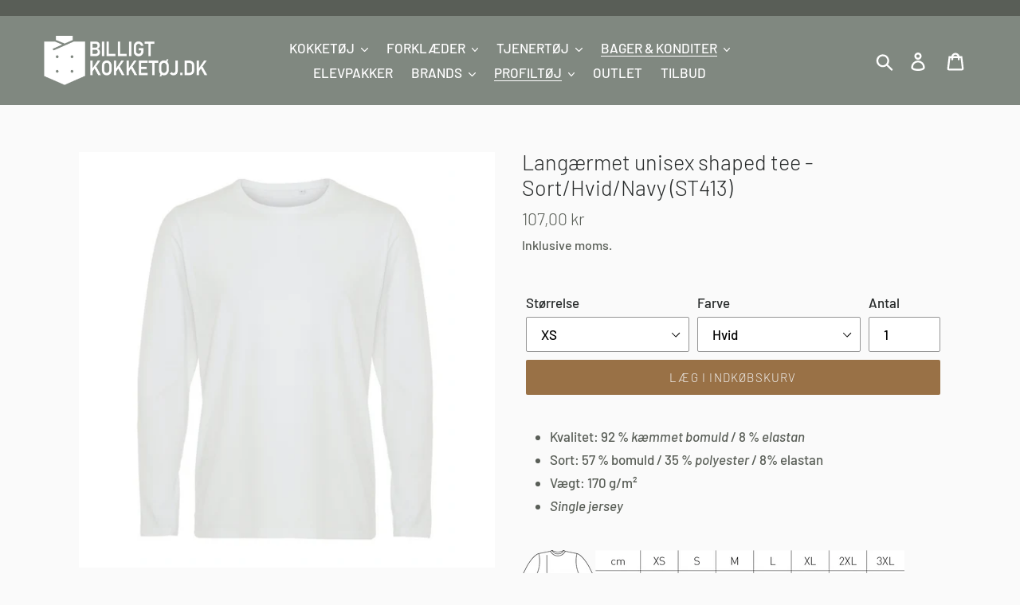

--- FILE ---
content_type: text/html; charset=utf-8
request_url: https://www.billigtkokketoj.dk/collections/t-shirts/products/langaermet-unisex-shaped-tee-st413
body_size: 24178
content:
<!doctype html>
<html class="no-js" lang="da">
<head>
  <!-- Google Tag Manager -->
<script>(function(w,d,s,l,i){w[l]=w[l]||[];w[l].push({'gtm.start':
new Date().getTime(),event:'gtm.js'});var f=d.getElementsByTagName(s)[0],
j=d.createElement(s),dl=l!='dataLayer'?'&l='+l:'';j.async=true;j.src=
'https://www.googletagmanager.com/gtm.js?id='+i+dl;f.parentNode.insertBefore(j,f);
})(window,document,'script','dataLayer','GTM-KVZQC8H');</script>
<!-- End Google Tag Manager -->
  <meta charset="utf-8">
  <meta http-equiv="X-UA-Compatible" content="IE=edge,chrome=1">
  <meta name="viewport" content="width=device-width,initial-scale=1">
  <meta name="theme-color" content="#997146">
  <link rel="canonical" href="https://www.billigtkokketoj.dk/products/langaermet-unisex-shaped-tee-st413"><link rel="shortcut icon" href="//www.billigtkokketoj.dk/cdn/shop/files/Favicon_32x32.png?v=1614311398" type="image/png"><title>Langærmet unisex shaped tee - Sort/Hvid/Navy (ST413)
&ndash; billigtkokketøj.dk</title><meta name="description" content="Kvalitet: 92 % kæmmet bomuld / 8 % elastan Sort: 57 % bomuld / 35 % polyester / 8% elastan Vægt: 170 g/m² Single jersey  "><!-- /snippets/social-meta-tags.liquid -->




<meta property="og:site_name" content="billigtkokketøj.dk">
<meta property="og:url" content="https://www.billigtkokketoj.dk/products/langaermet-unisex-shaped-tee-st413">
<meta property="og:title" content="Langærmet unisex shaped tee - Sort/Hvid/Navy (ST413)">
<meta property="og:type" content="product">
<meta property="og:description" content="Kvalitet: 92 % kæmmet bomuld / 8 % elastan Sort: 57 % bomuld / 35 % polyester / 8% elastan Vægt: 170 g/m² Single jersey  ">

  <meta property="og:price:amount" content="107,00">
  <meta property="og:price:currency" content="DKK">

<meta property="og:image" content="http://www.billigtkokketoj.dk/cdn/shop/products/sort_c86e8a40-3109-4fc2-a9a6-ecbdae2b2eca_1200x1200.png?v=1667910835"><meta property="og:image" content="http://www.billigtkokketoj.dk/cdn/shop/products/hvid_7dc6e8b4-629d-45ed-8275-fdc4f44d20f7_1200x1200.png?v=1667910835"><meta property="og:image" content="http://www.billigtkokketoj.dk/cdn/shop/products/modelm_1200x1200.png?v=1667910835">
<meta property="og:image:secure_url" content="https://www.billigtkokketoj.dk/cdn/shop/products/sort_c86e8a40-3109-4fc2-a9a6-ecbdae2b2eca_1200x1200.png?v=1667910835"><meta property="og:image:secure_url" content="https://www.billigtkokketoj.dk/cdn/shop/products/hvid_7dc6e8b4-629d-45ed-8275-fdc4f44d20f7_1200x1200.png?v=1667910835"><meta property="og:image:secure_url" content="https://www.billigtkokketoj.dk/cdn/shop/products/modelm_1200x1200.png?v=1667910835">


<meta name="twitter:card" content="summary_large_image">
<meta name="twitter:title" content="Langærmet unisex shaped tee - Sort/Hvid/Navy (ST413)">
<meta name="twitter:description" content="Kvalitet: 92 % kæmmet bomuld / 8 % elastan Sort: 57 % bomuld / 35 % polyester / 8% elastan Vægt: 170 g/m² Single jersey  ">

<meta name="facebook-domain-verification" content="zzxvp32i8le1ops5y52e9ac0vlyjdc" />


  <link href="//www.billigtkokketoj.dk/cdn/shop/t/1/assets/theme.scss.css?v=23226330069124254491764179313" rel="stylesheet" type="text/css" media="all" />

  <script>
    var theme = {
      breakpoints: {
        medium: 750,
        large: 990,
        widescreen: 1400
      },
      strings: {
        addToCart: "Læg i indkøbskurv",
        soldOut: "Udsolgt",
        unavailable: "Ikke tilgængelig",
        regularPrice: "Normalpris",
        salePrice: "Udsalgspris",
        sale: "",
        showMore: "Vis mere",
        showLess: "Vis mindre",
        addressError: "Der opstod en fejl under forsøg på at finde adressen",
        addressNoResults: "Ingen resultater for den adresse",
        addressQueryLimit: "Du har overskredet Googles API-brugerbegrænsning. Overvej at opgradere til et \u003ca href=\"https:\/\/developers.google.com\/maps\/premium\/usage-limits\"\u003ePremium-abonnement\u003c\/a\u003e.",
        authError: "Der opstod et problem under forsøg på at bekræfte din Google Maps-konto.",
        newWindow: "Åbner i nyt vindue.",
        external: "Åbner eksternt website.",
        newWindowExternal: "Åbner eksternt website i nyt vindue.",
        removeLabel: "Fjern [product]",
        update: "Opdatér",
        quantity: "Antal",
        discountedTotal: "Samled pris med rabat",
        regularTotal: "Samlet normalpris",
        priceColumn: "Se kolonnen Pris for at få flere oplysninger om rabatten.",
        quantityMinimumMessage: "Antal skal være 1 eller mere",
        cartError: "Der opstod en fejl under opdatering af din indkøbskurv. Prøv igen.",
        removedItemMessage: "Der blev fjernet \u003cspan class=\"cart__removed-product-details\"\u003e([quantity]) [link]\u003c\/span\u003e fra din indkøbskurv.",
        unitPrice: "Pris pr. stk.",
        unitPriceSeparator: "pr.",
        oneCartCount: "1 genstand",
        otherCartCount: "[count] genstande",
        quantityLabel: "Antal: [count]"
      },
      moneyFormat: "{{amount_with_comma_separator}} kr",
      moneyFormatWithCurrency: "{{amount_with_comma_separator}} DKK"
    }

    document.documentElement.className = document.documentElement.className.replace('no-js', 'js');
  </script><script src="//www.billigtkokketoj.dk/cdn/shop/t/1/assets/lazysizes.js?v=94224023136283657951571841838" async="async"></script>
  <script src="//www.billigtkokketoj.dk/cdn/shop/t/1/assets/vendor.js?v=12001839194546984181571841839" defer="defer"></script>
  <script src="//www.billigtkokketoj.dk/cdn/shop/t/1/assets/theme.js?v=166227945143964268851620629216" defer="defer"></script>

  <script>window.performance && window.performance.mark && window.performance.mark('shopify.content_for_header.start');</script><meta id="shopify-digital-wallet" name="shopify-digital-wallet" content="/27526332494/digital_wallets/dialog">
<link rel="alternate" type="application/json+oembed" href="https://www.billigtkokketoj.dk/products/langaermet-unisex-shaped-tee-st413.oembed">
<script async="async" src="/checkouts/internal/preloads.js?locale=da-DK"></script>
<script id="shopify-features" type="application/json">{"accessToken":"d16d5c6af616001f0c4c19cf7861b960","betas":["rich-media-storefront-analytics"],"domain":"www.billigtkokketoj.dk","predictiveSearch":true,"shopId":27526332494,"locale":"da"}</script>
<script>var Shopify = Shopify || {};
Shopify.shop = "billigtkokketoj-dk.myshopify.com";
Shopify.locale = "da";
Shopify.currency = {"active":"DKK","rate":"1.0"};
Shopify.country = "DK";
Shopify.theme = {"name":"Debut","id":78716338254,"schema_name":"Debut","schema_version":"13.4.2","theme_store_id":796,"role":"main"};
Shopify.theme.handle = "null";
Shopify.theme.style = {"id":null,"handle":null};
Shopify.cdnHost = "www.billigtkokketoj.dk/cdn";
Shopify.routes = Shopify.routes || {};
Shopify.routes.root = "/";</script>
<script type="module">!function(o){(o.Shopify=o.Shopify||{}).modules=!0}(window);</script>
<script>!function(o){function n(){var o=[];function n(){o.push(Array.prototype.slice.apply(arguments))}return n.q=o,n}var t=o.Shopify=o.Shopify||{};t.loadFeatures=n(),t.autoloadFeatures=n()}(window);</script>
<script id="shop-js-analytics" type="application/json">{"pageType":"product"}</script>
<script defer="defer" async type="module" src="//www.billigtkokketoj.dk/cdn/shopifycloud/shop-js/modules/v2/client.init-shop-cart-sync_DCvV3KX5.da.esm.js"></script>
<script defer="defer" async type="module" src="//www.billigtkokketoj.dk/cdn/shopifycloud/shop-js/modules/v2/chunk.common_DIrl18zW.esm.js"></script>
<script type="module">
  await import("//www.billigtkokketoj.dk/cdn/shopifycloud/shop-js/modules/v2/client.init-shop-cart-sync_DCvV3KX5.da.esm.js");
await import("//www.billigtkokketoj.dk/cdn/shopifycloud/shop-js/modules/v2/chunk.common_DIrl18zW.esm.js");

  window.Shopify.SignInWithShop?.initShopCartSync?.({"fedCMEnabled":true,"windoidEnabled":true});

</script>
<script>(function() {
  var isLoaded = false;
  function asyncLoad() {
    if (isLoaded) return;
    isLoaded = true;
    var urls = ["\/\/code.tidio.co\/sh2zpmtgiyun7dqvswctw2b1jtfmulor.js?shop=billigtkokketoj-dk.myshopify.com"];
    for (var i = 0; i < urls.length; i++) {
      var s = document.createElement('script');
      s.type = 'text/javascript';
      s.async = true;
      s.src = urls[i];
      var x = document.getElementsByTagName('script')[0];
      x.parentNode.insertBefore(s, x);
    }
  };
  if(window.attachEvent) {
    window.attachEvent('onload', asyncLoad);
  } else {
    window.addEventListener('load', asyncLoad, false);
  }
})();</script>
<script id="__st">var __st={"a":27526332494,"offset":3600,"reqid":"f7493ae0-8b92-4620-a585-a12a3b690113-1768946182","pageurl":"www.billigtkokketoj.dk\/collections\/t-shirts\/products\/langaermet-unisex-shaped-tee-st413","u":"aea5556f3758","p":"product","rtyp":"product","rid":6837319041102};</script>
<script>window.ShopifyPaypalV4VisibilityTracking = true;</script>
<script id="captcha-bootstrap">!function(){'use strict';const t='contact',e='account',n='new_comment',o=[[t,t],['blogs',n],['comments',n],[t,'customer']],c=[[e,'customer_login'],[e,'guest_login'],[e,'recover_customer_password'],[e,'create_customer']],r=t=>t.map((([t,e])=>`form[action*='/${t}']:not([data-nocaptcha='true']) input[name='form_type'][value='${e}']`)).join(','),a=t=>()=>t?[...document.querySelectorAll(t)].map((t=>t.form)):[];function s(){const t=[...o],e=r(t);return a(e)}const i='password',u='form_key',d=['recaptcha-v3-token','g-recaptcha-response','h-captcha-response',i],f=()=>{try{return window.sessionStorage}catch{return}},m='__shopify_v',_=t=>t.elements[u];function p(t,e,n=!1){try{const o=window.sessionStorage,c=JSON.parse(o.getItem(e)),{data:r}=function(t){const{data:e,action:n}=t;return t[m]||n?{data:e,action:n}:{data:t,action:n}}(c);for(const[e,n]of Object.entries(r))t.elements[e]&&(t.elements[e].value=n);n&&o.removeItem(e)}catch(o){console.error('form repopulation failed',{error:o})}}const l='form_type',E='cptcha';function T(t){t.dataset[E]=!0}const w=window,h=w.document,L='Shopify',v='ce_forms',y='captcha';let A=!1;((t,e)=>{const n=(g='f06e6c50-85a8-45c8-87d0-21a2b65856fe',I='https://cdn.shopify.com/shopifycloud/storefront-forms-hcaptcha/ce_storefront_forms_captcha_hcaptcha.v1.5.2.iife.js',D={infoText:'Beskyttet af hCaptcha',privacyText:'Beskyttelse af persondata',termsText:'Vilkår'},(t,e,n)=>{const o=w[L][v],c=o.bindForm;if(c)return c(t,g,e,D).then(n);var r;o.q.push([[t,g,e,D],n]),r=I,A||(h.body.append(Object.assign(h.createElement('script'),{id:'captcha-provider',async:!0,src:r})),A=!0)});var g,I,D;w[L]=w[L]||{},w[L][v]=w[L][v]||{},w[L][v].q=[],w[L][y]=w[L][y]||{},w[L][y].protect=function(t,e){n(t,void 0,e),T(t)},Object.freeze(w[L][y]),function(t,e,n,w,h,L){const[v,y,A,g]=function(t,e,n){const i=e?o:[],u=t?c:[],d=[...i,...u],f=r(d),m=r(i),_=r(d.filter((([t,e])=>n.includes(e))));return[a(f),a(m),a(_),s()]}(w,h,L),I=t=>{const e=t.target;return e instanceof HTMLFormElement?e:e&&e.form},D=t=>v().includes(t);t.addEventListener('submit',(t=>{const e=I(t);if(!e)return;const n=D(e)&&!e.dataset.hcaptchaBound&&!e.dataset.recaptchaBound,o=_(e),c=g().includes(e)&&(!o||!o.value);(n||c)&&t.preventDefault(),c&&!n&&(function(t){try{if(!f())return;!function(t){const e=f();if(!e)return;const n=_(t);if(!n)return;const o=n.value;o&&e.removeItem(o)}(t);const e=Array.from(Array(32),(()=>Math.random().toString(36)[2])).join('');!function(t,e){_(t)||t.append(Object.assign(document.createElement('input'),{type:'hidden',name:u})),t.elements[u].value=e}(t,e),function(t,e){const n=f();if(!n)return;const o=[...t.querySelectorAll(`input[type='${i}']`)].map((({name:t})=>t)),c=[...d,...o],r={};for(const[a,s]of new FormData(t).entries())c.includes(a)||(r[a]=s);n.setItem(e,JSON.stringify({[m]:1,action:t.action,data:r}))}(t,e)}catch(e){console.error('failed to persist form',e)}}(e),e.submit())}));const S=(t,e)=>{t&&!t.dataset[E]&&(n(t,e.some((e=>e===t))),T(t))};for(const o of['focusin','change'])t.addEventListener(o,(t=>{const e=I(t);D(e)&&S(e,y())}));const B=e.get('form_key'),M=e.get(l),P=B&&M;t.addEventListener('DOMContentLoaded',(()=>{const t=y();if(P)for(const e of t)e.elements[l].value===M&&p(e,B);[...new Set([...A(),...v().filter((t=>'true'===t.dataset.shopifyCaptcha))])].forEach((e=>S(e,t)))}))}(h,new URLSearchParams(w.location.search),n,t,e,['guest_login'])})(!0,!0)}();</script>
<script integrity="sha256-4kQ18oKyAcykRKYeNunJcIwy7WH5gtpwJnB7kiuLZ1E=" data-source-attribution="shopify.loadfeatures" defer="defer" src="//www.billigtkokketoj.dk/cdn/shopifycloud/storefront/assets/storefront/load_feature-a0a9edcb.js" crossorigin="anonymous"></script>
<script data-source-attribution="shopify.dynamic_checkout.dynamic.init">var Shopify=Shopify||{};Shopify.PaymentButton=Shopify.PaymentButton||{isStorefrontPortableWallets:!0,init:function(){window.Shopify.PaymentButton.init=function(){};var t=document.createElement("script");t.src="https://www.billigtkokketoj.dk/cdn/shopifycloud/portable-wallets/latest/portable-wallets.da.js",t.type="module",document.head.appendChild(t)}};
</script>
<script data-source-attribution="shopify.dynamic_checkout.buyer_consent">
  function portableWalletsHideBuyerConsent(e){var t=document.getElementById("shopify-buyer-consent"),n=document.getElementById("shopify-subscription-policy-button");t&&n&&(t.classList.add("hidden"),t.setAttribute("aria-hidden","true"),n.removeEventListener("click",e))}function portableWalletsShowBuyerConsent(e){var t=document.getElementById("shopify-buyer-consent"),n=document.getElementById("shopify-subscription-policy-button");t&&n&&(t.classList.remove("hidden"),t.removeAttribute("aria-hidden"),n.addEventListener("click",e))}window.Shopify?.PaymentButton&&(window.Shopify.PaymentButton.hideBuyerConsent=portableWalletsHideBuyerConsent,window.Shopify.PaymentButton.showBuyerConsent=portableWalletsShowBuyerConsent);
</script>
<script data-source-attribution="shopify.dynamic_checkout.cart.bootstrap">document.addEventListener("DOMContentLoaded",(function(){function t(){return document.querySelector("shopify-accelerated-checkout-cart, shopify-accelerated-checkout")}if(t())Shopify.PaymentButton.init();else{new MutationObserver((function(e,n){t()&&(Shopify.PaymentButton.init(),n.disconnect())})).observe(document.body,{childList:!0,subtree:!0})}}));
</script>
<script id='scb4127' type='text/javascript' async='' src='https://www.billigtkokketoj.dk/cdn/shopifycloud/privacy-banner/storefront-banner.js'></script>
<script>window.performance && window.performance.mark && window.performance.mark('shopify.content_for_header.end');</script>
  <script src="https://kit.fontawesome.com/d926a6e48e.js" crossorigin="anonymous"></script>
<link href="https://monorail-edge.shopifysvc.com" rel="dns-prefetch">
<script>(function(){if ("sendBeacon" in navigator && "performance" in window) {try {var session_token_from_headers = performance.getEntriesByType('navigation')[0].serverTiming.find(x => x.name == '_s').description;} catch {var session_token_from_headers = undefined;}var session_cookie_matches = document.cookie.match(/_shopify_s=([^;]*)/);var session_token_from_cookie = session_cookie_matches && session_cookie_matches.length === 2 ? session_cookie_matches[1] : "";var session_token = session_token_from_headers || session_token_from_cookie || "";function handle_abandonment_event(e) {var entries = performance.getEntries().filter(function(entry) {return /monorail-edge.shopifysvc.com/.test(entry.name);});if (!window.abandonment_tracked && entries.length === 0) {window.abandonment_tracked = true;var currentMs = Date.now();var navigation_start = performance.timing.navigationStart;var payload = {shop_id: 27526332494,url: window.location.href,navigation_start,duration: currentMs - navigation_start,session_token,page_type: "product"};window.navigator.sendBeacon("https://monorail-edge.shopifysvc.com/v1/produce", JSON.stringify({schema_id: "online_store_buyer_site_abandonment/1.1",payload: payload,metadata: {event_created_at_ms: currentMs,event_sent_at_ms: currentMs}}));}}window.addEventListener('pagehide', handle_abandonment_event);}}());</script>
<script id="web-pixels-manager-setup">(function e(e,d,r,n,o){if(void 0===o&&(o={}),!Boolean(null===(a=null===(i=window.Shopify)||void 0===i?void 0:i.analytics)||void 0===a?void 0:a.replayQueue)){var i,a;window.Shopify=window.Shopify||{};var t=window.Shopify;t.analytics=t.analytics||{};var s=t.analytics;s.replayQueue=[],s.publish=function(e,d,r){return s.replayQueue.push([e,d,r]),!0};try{self.performance.mark("wpm:start")}catch(e){}var l=function(){var e={modern:/Edge?\/(1{2}[4-9]|1[2-9]\d|[2-9]\d{2}|\d{4,})\.\d+(\.\d+|)|Firefox\/(1{2}[4-9]|1[2-9]\d|[2-9]\d{2}|\d{4,})\.\d+(\.\d+|)|Chrom(ium|e)\/(9{2}|\d{3,})\.\d+(\.\d+|)|(Maci|X1{2}).+ Version\/(15\.\d+|(1[6-9]|[2-9]\d|\d{3,})\.\d+)([,.]\d+|)( \(\w+\)|)( Mobile\/\w+|) Safari\/|Chrome.+OPR\/(9{2}|\d{3,})\.\d+\.\d+|(CPU[ +]OS|iPhone[ +]OS|CPU[ +]iPhone|CPU IPhone OS|CPU iPad OS)[ +]+(15[._]\d+|(1[6-9]|[2-9]\d|\d{3,})[._]\d+)([._]\d+|)|Android:?[ /-](13[3-9]|1[4-9]\d|[2-9]\d{2}|\d{4,})(\.\d+|)(\.\d+|)|Android.+Firefox\/(13[5-9]|1[4-9]\d|[2-9]\d{2}|\d{4,})\.\d+(\.\d+|)|Android.+Chrom(ium|e)\/(13[3-9]|1[4-9]\d|[2-9]\d{2}|\d{4,})\.\d+(\.\d+|)|SamsungBrowser\/([2-9]\d|\d{3,})\.\d+/,legacy:/Edge?\/(1[6-9]|[2-9]\d|\d{3,})\.\d+(\.\d+|)|Firefox\/(5[4-9]|[6-9]\d|\d{3,})\.\d+(\.\d+|)|Chrom(ium|e)\/(5[1-9]|[6-9]\d|\d{3,})\.\d+(\.\d+|)([\d.]+$|.*Safari\/(?![\d.]+ Edge\/[\d.]+$))|(Maci|X1{2}).+ Version\/(10\.\d+|(1[1-9]|[2-9]\d|\d{3,})\.\d+)([,.]\d+|)( \(\w+\)|)( Mobile\/\w+|) Safari\/|Chrome.+OPR\/(3[89]|[4-9]\d|\d{3,})\.\d+\.\d+|(CPU[ +]OS|iPhone[ +]OS|CPU[ +]iPhone|CPU IPhone OS|CPU iPad OS)[ +]+(10[._]\d+|(1[1-9]|[2-9]\d|\d{3,})[._]\d+)([._]\d+|)|Android:?[ /-](13[3-9]|1[4-9]\d|[2-9]\d{2}|\d{4,})(\.\d+|)(\.\d+|)|Mobile Safari.+OPR\/([89]\d|\d{3,})\.\d+\.\d+|Android.+Firefox\/(13[5-9]|1[4-9]\d|[2-9]\d{2}|\d{4,})\.\d+(\.\d+|)|Android.+Chrom(ium|e)\/(13[3-9]|1[4-9]\d|[2-9]\d{2}|\d{4,})\.\d+(\.\d+|)|Android.+(UC? ?Browser|UCWEB|U3)[ /]?(15\.([5-9]|\d{2,})|(1[6-9]|[2-9]\d|\d{3,})\.\d+)\.\d+|SamsungBrowser\/(5\.\d+|([6-9]|\d{2,})\.\d+)|Android.+MQ{2}Browser\/(14(\.(9|\d{2,})|)|(1[5-9]|[2-9]\d|\d{3,})(\.\d+|))(\.\d+|)|K[Aa][Ii]OS\/(3\.\d+|([4-9]|\d{2,})\.\d+)(\.\d+|)/},d=e.modern,r=e.legacy,n=navigator.userAgent;return n.match(d)?"modern":n.match(r)?"legacy":"unknown"}(),u="modern"===l?"modern":"legacy",c=(null!=n?n:{modern:"",legacy:""})[u],f=function(e){return[e.baseUrl,"/wpm","/b",e.hashVersion,"modern"===e.buildTarget?"m":"l",".js"].join("")}({baseUrl:d,hashVersion:r,buildTarget:u}),m=function(e){var d=e.version,r=e.bundleTarget,n=e.surface,o=e.pageUrl,i=e.monorailEndpoint;return{emit:function(e){var a=e.status,t=e.errorMsg,s=(new Date).getTime(),l=JSON.stringify({metadata:{event_sent_at_ms:s},events:[{schema_id:"web_pixels_manager_load/3.1",payload:{version:d,bundle_target:r,page_url:o,status:a,surface:n,error_msg:t},metadata:{event_created_at_ms:s}}]});if(!i)return console&&console.warn&&console.warn("[Web Pixels Manager] No Monorail endpoint provided, skipping logging."),!1;try{return self.navigator.sendBeacon.bind(self.navigator)(i,l)}catch(e){}var u=new XMLHttpRequest;try{return u.open("POST",i,!0),u.setRequestHeader("Content-Type","text/plain"),u.send(l),!0}catch(e){return console&&console.warn&&console.warn("[Web Pixels Manager] Got an unhandled error while logging to Monorail."),!1}}}}({version:r,bundleTarget:l,surface:e.surface,pageUrl:self.location.href,monorailEndpoint:e.monorailEndpoint});try{o.browserTarget=l,function(e){var d=e.src,r=e.async,n=void 0===r||r,o=e.onload,i=e.onerror,a=e.sri,t=e.scriptDataAttributes,s=void 0===t?{}:t,l=document.createElement("script"),u=document.querySelector("head"),c=document.querySelector("body");if(l.async=n,l.src=d,a&&(l.integrity=a,l.crossOrigin="anonymous"),s)for(var f in s)if(Object.prototype.hasOwnProperty.call(s,f))try{l.dataset[f]=s[f]}catch(e){}if(o&&l.addEventListener("load",o),i&&l.addEventListener("error",i),u)u.appendChild(l);else{if(!c)throw new Error("Did not find a head or body element to append the script");c.appendChild(l)}}({src:f,async:!0,onload:function(){if(!function(){var e,d;return Boolean(null===(d=null===(e=window.Shopify)||void 0===e?void 0:e.analytics)||void 0===d?void 0:d.initialized)}()){var d=window.webPixelsManager.init(e)||void 0;if(d){var r=window.Shopify.analytics;r.replayQueue.forEach((function(e){var r=e[0],n=e[1],o=e[2];d.publishCustomEvent(r,n,o)})),r.replayQueue=[],r.publish=d.publishCustomEvent,r.visitor=d.visitor,r.initialized=!0}}},onerror:function(){return m.emit({status:"failed",errorMsg:"".concat(f," has failed to load")})},sri:function(e){var d=/^sha384-[A-Za-z0-9+/=]+$/;return"string"==typeof e&&d.test(e)}(c)?c:"",scriptDataAttributes:o}),m.emit({status:"loading"})}catch(e){m.emit({status:"failed",errorMsg:(null==e?void 0:e.message)||"Unknown error"})}}})({shopId: 27526332494,storefrontBaseUrl: "https://www.billigtkokketoj.dk",extensionsBaseUrl: "https://extensions.shopifycdn.com/cdn/shopifycloud/web-pixels-manager",monorailEndpoint: "https://monorail-edge.shopifysvc.com/unstable/produce_batch",surface: "storefront-renderer",enabledBetaFlags: ["2dca8a86"],webPixelsConfigList: [{"id":"394592586","configuration":"{\"pixel_id\":\"575779343364251\",\"pixel_type\":\"facebook_pixel\",\"metaapp_system_user_token\":\"-\"}","eventPayloadVersion":"v1","runtimeContext":"OPEN","scriptVersion":"ca16bc87fe92b6042fbaa3acc2fbdaa6","type":"APP","apiClientId":2329312,"privacyPurposes":["ANALYTICS","MARKETING","SALE_OF_DATA"],"dataSharingAdjustments":{"protectedCustomerApprovalScopes":["read_customer_address","read_customer_email","read_customer_name","read_customer_personal_data","read_customer_phone"]}},{"id":"shopify-app-pixel","configuration":"{}","eventPayloadVersion":"v1","runtimeContext":"STRICT","scriptVersion":"0450","apiClientId":"shopify-pixel","type":"APP","privacyPurposes":["ANALYTICS","MARKETING"]},{"id":"shopify-custom-pixel","eventPayloadVersion":"v1","runtimeContext":"LAX","scriptVersion":"0450","apiClientId":"shopify-pixel","type":"CUSTOM","privacyPurposes":["ANALYTICS","MARKETING"]}],isMerchantRequest: false,initData: {"shop":{"name":"billigtkokketøj.dk","paymentSettings":{"currencyCode":"DKK"},"myshopifyDomain":"billigtkokketoj-dk.myshopify.com","countryCode":"DK","storefrontUrl":"https:\/\/www.billigtkokketoj.dk"},"customer":null,"cart":null,"checkout":null,"productVariants":[{"price":{"amount":107.0,"currencyCode":"DKK"},"product":{"title":"Langærmet unisex shaped tee - Sort\/Hvid\/Navy (ST413)","vendor":"StormTextil","id":"6837319041102","untranslatedTitle":"Langærmet unisex shaped tee - Sort\/Hvid\/Navy (ST413)","url":"\/products\/langaermet-unisex-shaped-tee-st413","type":"T-shirt"},"id":"40099695558734","image":{"src":"\/\/www.billigtkokketoj.dk\/cdn\/shop\/products\/hvid_7dc6e8b4-629d-45ed-8275-fdc4f44d20f7.png?v=1667910835"},"sku":"ST413-XS-Hvid","title":"XS \/ Hvid","untranslatedTitle":"XS \/ Hvid"},{"price":{"amount":107.0,"currencyCode":"DKK"},"product":{"title":"Langærmet unisex shaped tee - Sort\/Hvid\/Navy (ST413)","vendor":"StormTextil","id":"6837319041102","untranslatedTitle":"Langærmet unisex shaped tee - Sort\/Hvid\/Navy (ST413)","url":"\/products\/langaermet-unisex-shaped-tee-st413","type":"T-shirt"},"id":"40099695591502","image":{"src":"\/\/www.billigtkokketoj.dk\/cdn\/shop\/products\/sort_c86e8a40-3109-4fc2-a9a6-ecbdae2b2eca.png?v=1667910835"},"sku":"ST413-XS-Sort","title":"XS \/ Sort","untranslatedTitle":"XS \/ Sort"},{"price":{"amount":107.0,"currencyCode":"DKK"},"product":{"title":"Langærmet unisex shaped tee - Sort\/Hvid\/Navy (ST413)","vendor":"StormTextil","id":"6837319041102","untranslatedTitle":"Langærmet unisex shaped tee - Sort\/Hvid\/Navy (ST413)","url":"\/products\/langaermet-unisex-shaped-tee-st413","type":"T-shirt"},"id":"40099695624270","image":{"src":"\/\/www.billigtkokketoj.dk\/cdn\/shop\/products\/navy_1005975d-aa68-43f6-8635-48d9b9de4c6c.png?v=1667908692"},"sku":"ST413-XS-Navy","title":"XS \/ Navy","untranslatedTitle":"XS \/ Navy"},{"price":{"amount":107.0,"currencyCode":"DKK"},"product":{"title":"Langærmet unisex shaped tee - Sort\/Hvid\/Navy (ST413)","vendor":"StormTextil","id":"6837319041102","untranslatedTitle":"Langærmet unisex shaped tee - Sort\/Hvid\/Navy (ST413)","url":"\/products\/langaermet-unisex-shaped-tee-st413","type":"T-shirt"},"id":"40099695657038","image":{"src":"\/\/www.billigtkokketoj.dk\/cdn\/shop\/products\/hvid_7dc6e8b4-629d-45ed-8275-fdc4f44d20f7.png?v=1667910835"},"sku":"ST413-S-Hvid","title":"S \/ Hvid","untranslatedTitle":"S \/ Hvid"},{"price":{"amount":107.0,"currencyCode":"DKK"},"product":{"title":"Langærmet unisex shaped tee - Sort\/Hvid\/Navy (ST413)","vendor":"StormTextil","id":"6837319041102","untranslatedTitle":"Langærmet unisex shaped tee - Sort\/Hvid\/Navy (ST413)","url":"\/products\/langaermet-unisex-shaped-tee-st413","type":"T-shirt"},"id":"40099695689806","image":{"src":"\/\/www.billigtkokketoj.dk\/cdn\/shop\/products\/sort_c86e8a40-3109-4fc2-a9a6-ecbdae2b2eca.png?v=1667910835"},"sku":"ST413-S-Sort","title":"S \/ Sort","untranslatedTitle":"S \/ Sort"},{"price":{"amount":107.0,"currencyCode":"DKK"},"product":{"title":"Langærmet unisex shaped tee - Sort\/Hvid\/Navy (ST413)","vendor":"StormTextil","id":"6837319041102","untranslatedTitle":"Langærmet unisex shaped tee - Sort\/Hvid\/Navy (ST413)","url":"\/products\/langaermet-unisex-shaped-tee-st413","type":"T-shirt"},"id":"40099695722574","image":{"src":"\/\/www.billigtkokketoj.dk\/cdn\/shop\/products\/navy_1005975d-aa68-43f6-8635-48d9b9de4c6c.png?v=1667908692"},"sku":"ST413-S-Navy","title":"S \/ Navy","untranslatedTitle":"S \/ Navy"},{"price":{"amount":107.0,"currencyCode":"DKK"},"product":{"title":"Langærmet unisex shaped tee - Sort\/Hvid\/Navy (ST413)","vendor":"StormTextil","id":"6837319041102","untranslatedTitle":"Langærmet unisex shaped tee - Sort\/Hvid\/Navy (ST413)","url":"\/products\/langaermet-unisex-shaped-tee-st413","type":"T-shirt"},"id":"40099695755342","image":{"src":"\/\/www.billigtkokketoj.dk\/cdn\/shop\/products\/hvid_7dc6e8b4-629d-45ed-8275-fdc4f44d20f7.png?v=1667910835"},"sku":"ST413-M-Hvid","title":"M \/ Hvid","untranslatedTitle":"M \/ Hvid"},{"price":{"amount":107.0,"currencyCode":"DKK"},"product":{"title":"Langærmet unisex shaped tee - Sort\/Hvid\/Navy (ST413)","vendor":"StormTextil","id":"6837319041102","untranslatedTitle":"Langærmet unisex shaped tee - Sort\/Hvid\/Navy (ST413)","url":"\/products\/langaermet-unisex-shaped-tee-st413","type":"T-shirt"},"id":"40099695788110","image":{"src":"\/\/www.billigtkokketoj.dk\/cdn\/shop\/products\/sort_c86e8a40-3109-4fc2-a9a6-ecbdae2b2eca.png?v=1667910835"},"sku":"ST413-M-Sort","title":"M \/ Sort","untranslatedTitle":"M \/ Sort"},{"price":{"amount":107.0,"currencyCode":"DKK"},"product":{"title":"Langærmet unisex shaped tee - Sort\/Hvid\/Navy (ST413)","vendor":"StormTextil","id":"6837319041102","untranslatedTitle":"Langærmet unisex shaped tee - Sort\/Hvid\/Navy (ST413)","url":"\/products\/langaermet-unisex-shaped-tee-st413","type":"T-shirt"},"id":"40099695820878","image":{"src":"\/\/www.billigtkokketoj.dk\/cdn\/shop\/products\/navy_1005975d-aa68-43f6-8635-48d9b9de4c6c.png?v=1667908692"},"sku":"ST413-M-Navy","title":"M \/ Navy","untranslatedTitle":"M \/ Navy"},{"price":{"amount":107.0,"currencyCode":"DKK"},"product":{"title":"Langærmet unisex shaped tee - Sort\/Hvid\/Navy (ST413)","vendor":"StormTextil","id":"6837319041102","untranslatedTitle":"Langærmet unisex shaped tee - Sort\/Hvid\/Navy (ST413)","url":"\/products\/langaermet-unisex-shaped-tee-st413","type":"T-shirt"},"id":"40099695853646","image":{"src":"\/\/www.billigtkokketoj.dk\/cdn\/shop\/products\/hvid_7dc6e8b4-629d-45ed-8275-fdc4f44d20f7.png?v=1667910835"},"sku":"ST413-L-Hvid","title":"L \/ Hvid","untranslatedTitle":"L \/ Hvid"},{"price":{"amount":107.0,"currencyCode":"DKK"},"product":{"title":"Langærmet unisex shaped tee - Sort\/Hvid\/Navy (ST413)","vendor":"StormTextil","id":"6837319041102","untranslatedTitle":"Langærmet unisex shaped tee - Sort\/Hvid\/Navy (ST413)","url":"\/products\/langaermet-unisex-shaped-tee-st413","type":"T-shirt"},"id":"40099695886414","image":{"src":"\/\/www.billigtkokketoj.dk\/cdn\/shop\/products\/sort_c86e8a40-3109-4fc2-a9a6-ecbdae2b2eca.png?v=1667910835"},"sku":"ST413-L-Sort","title":"L \/ Sort","untranslatedTitle":"L \/ Sort"},{"price":{"amount":107.0,"currencyCode":"DKK"},"product":{"title":"Langærmet unisex shaped tee - Sort\/Hvid\/Navy (ST413)","vendor":"StormTextil","id":"6837319041102","untranslatedTitle":"Langærmet unisex shaped tee - Sort\/Hvid\/Navy (ST413)","url":"\/products\/langaermet-unisex-shaped-tee-st413","type":"T-shirt"},"id":"40099695919182","image":{"src":"\/\/www.billigtkokketoj.dk\/cdn\/shop\/products\/navy_1005975d-aa68-43f6-8635-48d9b9de4c6c.png?v=1667908692"},"sku":"ST413-L-Navy","title":"L \/ Navy","untranslatedTitle":"L \/ Navy"},{"price":{"amount":107.0,"currencyCode":"DKK"},"product":{"title":"Langærmet unisex shaped tee - Sort\/Hvid\/Navy (ST413)","vendor":"StormTextil","id":"6837319041102","untranslatedTitle":"Langærmet unisex shaped tee - Sort\/Hvid\/Navy (ST413)","url":"\/products\/langaermet-unisex-shaped-tee-st413","type":"T-shirt"},"id":"40099695951950","image":{"src":"\/\/www.billigtkokketoj.dk\/cdn\/shop\/products\/hvid_7dc6e8b4-629d-45ed-8275-fdc4f44d20f7.png?v=1667910835"},"sku":"ST413-XL-Hvid","title":"XL \/ Hvid","untranslatedTitle":"XL \/ Hvid"},{"price":{"amount":107.0,"currencyCode":"DKK"},"product":{"title":"Langærmet unisex shaped tee - Sort\/Hvid\/Navy (ST413)","vendor":"StormTextil","id":"6837319041102","untranslatedTitle":"Langærmet unisex shaped tee - Sort\/Hvid\/Navy (ST413)","url":"\/products\/langaermet-unisex-shaped-tee-st413","type":"T-shirt"},"id":"40099695984718","image":{"src":"\/\/www.billigtkokketoj.dk\/cdn\/shop\/products\/sort_c86e8a40-3109-4fc2-a9a6-ecbdae2b2eca.png?v=1667910835"},"sku":"ST413-XL-Sort","title":"XL \/ Sort","untranslatedTitle":"XL \/ Sort"},{"price":{"amount":107.0,"currencyCode":"DKK"},"product":{"title":"Langærmet unisex shaped tee - Sort\/Hvid\/Navy (ST413)","vendor":"StormTextil","id":"6837319041102","untranslatedTitle":"Langærmet unisex shaped tee - Sort\/Hvid\/Navy (ST413)","url":"\/products\/langaermet-unisex-shaped-tee-st413","type":"T-shirt"},"id":"40099696017486","image":{"src":"\/\/www.billigtkokketoj.dk\/cdn\/shop\/products\/navy_1005975d-aa68-43f6-8635-48d9b9de4c6c.png?v=1667908692"},"sku":"ST413-XL-Navy","title":"XL \/ Navy","untranslatedTitle":"XL \/ Navy"},{"price":{"amount":107.0,"currencyCode":"DKK"},"product":{"title":"Langærmet unisex shaped tee - Sort\/Hvid\/Navy (ST413)","vendor":"StormTextil","id":"6837319041102","untranslatedTitle":"Langærmet unisex shaped tee - Sort\/Hvid\/Navy (ST413)","url":"\/products\/langaermet-unisex-shaped-tee-st413","type":"T-shirt"},"id":"40099696050254","image":{"src":"\/\/www.billigtkokketoj.dk\/cdn\/shop\/products\/hvid_7dc6e8b4-629d-45ed-8275-fdc4f44d20f7.png?v=1667910835"},"sku":"ST413-2XL-Hvid","title":"2XL \/ Hvid","untranslatedTitle":"2XL \/ Hvid"},{"price":{"amount":107.0,"currencyCode":"DKK"},"product":{"title":"Langærmet unisex shaped tee - Sort\/Hvid\/Navy (ST413)","vendor":"StormTextil","id":"6837319041102","untranslatedTitle":"Langærmet unisex shaped tee - Sort\/Hvid\/Navy (ST413)","url":"\/products\/langaermet-unisex-shaped-tee-st413","type":"T-shirt"},"id":"40099696083022","image":{"src":"\/\/www.billigtkokketoj.dk\/cdn\/shop\/products\/sort_c86e8a40-3109-4fc2-a9a6-ecbdae2b2eca.png?v=1667910835"},"sku":"ST413-2XL-Sort","title":"2XL \/ Sort","untranslatedTitle":"2XL \/ Sort"},{"price":{"amount":107.0,"currencyCode":"DKK"},"product":{"title":"Langærmet unisex shaped tee - Sort\/Hvid\/Navy (ST413)","vendor":"StormTextil","id":"6837319041102","untranslatedTitle":"Langærmet unisex shaped tee - Sort\/Hvid\/Navy (ST413)","url":"\/products\/langaermet-unisex-shaped-tee-st413","type":"T-shirt"},"id":"40099696115790","image":{"src":"\/\/www.billigtkokketoj.dk\/cdn\/shop\/products\/navy_1005975d-aa68-43f6-8635-48d9b9de4c6c.png?v=1667908692"},"sku":"ST413-2XL-Navy","title":"2XL \/ Navy","untranslatedTitle":"2XL \/ Navy"},{"price":{"amount":115.0,"currencyCode":"DKK"},"product":{"title":"Langærmet unisex shaped tee - Sort\/Hvid\/Navy (ST413)","vendor":"StormTextil","id":"6837319041102","untranslatedTitle":"Langærmet unisex shaped tee - Sort\/Hvid\/Navy (ST413)","url":"\/products\/langaermet-unisex-shaped-tee-st413","type":"T-shirt"},"id":"40099696214094","image":{"src":"\/\/www.billigtkokketoj.dk\/cdn\/shop\/products\/hvid_7dc6e8b4-629d-45ed-8275-fdc4f44d20f7.png?v=1667910835"},"sku":"ST413-3XL-Hvid","title":"3XL \/ Hvid","untranslatedTitle":"3XL \/ Hvid"},{"price":{"amount":115.0,"currencyCode":"DKK"},"product":{"title":"Langærmet unisex shaped tee - Sort\/Hvid\/Navy (ST413)","vendor":"StormTextil","id":"6837319041102","untranslatedTitle":"Langærmet unisex shaped tee - Sort\/Hvid\/Navy (ST413)","url":"\/products\/langaermet-unisex-shaped-tee-st413","type":"T-shirt"},"id":"40099696246862","image":{"src":"\/\/www.billigtkokketoj.dk\/cdn\/shop\/products\/sort_c86e8a40-3109-4fc2-a9a6-ecbdae2b2eca.png?v=1667910835"},"sku":"ST413-3XL-Sort","title":"3XL \/ Sort","untranslatedTitle":"3XL \/ Sort"},{"price":{"amount":115.0,"currencyCode":"DKK"},"product":{"title":"Langærmet unisex shaped tee - Sort\/Hvid\/Navy (ST413)","vendor":"StormTextil","id":"6837319041102","untranslatedTitle":"Langærmet unisex shaped tee - Sort\/Hvid\/Navy (ST413)","url":"\/products\/langaermet-unisex-shaped-tee-st413","type":"T-shirt"},"id":"40099696279630","image":{"src":"\/\/www.billigtkokketoj.dk\/cdn\/shop\/products\/navy_1005975d-aa68-43f6-8635-48d9b9de4c6c.png?v=1667908692"},"sku":"ST413-3XL-Navy","title":"3XL \/ Navy","untranslatedTitle":"3XL \/ Navy"}],"purchasingCompany":null},},"https://www.billigtkokketoj.dk/cdn","fcfee988w5aeb613cpc8e4bc33m6693e112",{"modern":"","legacy":""},{"shopId":"27526332494","storefrontBaseUrl":"https:\/\/www.billigtkokketoj.dk","extensionBaseUrl":"https:\/\/extensions.shopifycdn.com\/cdn\/shopifycloud\/web-pixels-manager","surface":"storefront-renderer","enabledBetaFlags":"[\"2dca8a86\"]","isMerchantRequest":"false","hashVersion":"fcfee988w5aeb613cpc8e4bc33m6693e112","publish":"custom","events":"[[\"page_viewed\",{}],[\"product_viewed\",{\"productVariant\":{\"price\":{\"amount\":107.0,\"currencyCode\":\"DKK\"},\"product\":{\"title\":\"Langærmet unisex shaped tee - Sort\/Hvid\/Navy (ST413)\",\"vendor\":\"StormTextil\",\"id\":\"6837319041102\",\"untranslatedTitle\":\"Langærmet unisex shaped tee - Sort\/Hvid\/Navy (ST413)\",\"url\":\"\/products\/langaermet-unisex-shaped-tee-st413\",\"type\":\"T-shirt\"},\"id\":\"40099695558734\",\"image\":{\"src\":\"\/\/www.billigtkokketoj.dk\/cdn\/shop\/products\/hvid_7dc6e8b4-629d-45ed-8275-fdc4f44d20f7.png?v=1667910835\"},\"sku\":\"ST413-XS-Hvid\",\"title\":\"XS \/ Hvid\",\"untranslatedTitle\":\"XS \/ Hvid\"}}]]"});</script><script>
  window.ShopifyAnalytics = window.ShopifyAnalytics || {};
  window.ShopifyAnalytics.meta = window.ShopifyAnalytics.meta || {};
  window.ShopifyAnalytics.meta.currency = 'DKK';
  var meta = {"product":{"id":6837319041102,"gid":"gid:\/\/shopify\/Product\/6837319041102","vendor":"StormTextil","type":"T-shirt","handle":"langaermet-unisex-shaped-tee-st413","variants":[{"id":40099695558734,"price":10700,"name":"Langærmet unisex shaped tee - Sort\/Hvid\/Navy (ST413) - XS \/ Hvid","public_title":"XS \/ Hvid","sku":"ST413-XS-Hvid"},{"id":40099695591502,"price":10700,"name":"Langærmet unisex shaped tee - Sort\/Hvid\/Navy (ST413) - XS \/ Sort","public_title":"XS \/ Sort","sku":"ST413-XS-Sort"},{"id":40099695624270,"price":10700,"name":"Langærmet unisex shaped tee - Sort\/Hvid\/Navy (ST413) - XS \/ Navy","public_title":"XS \/ Navy","sku":"ST413-XS-Navy"},{"id":40099695657038,"price":10700,"name":"Langærmet unisex shaped tee - Sort\/Hvid\/Navy (ST413) - S \/ Hvid","public_title":"S \/ Hvid","sku":"ST413-S-Hvid"},{"id":40099695689806,"price":10700,"name":"Langærmet unisex shaped tee - Sort\/Hvid\/Navy (ST413) - S \/ Sort","public_title":"S \/ Sort","sku":"ST413-S-Sort"},{"id":40099695722574,"price":10700,"name":"Langærmet unisex shaped tee - Sort\/Hvid\/Navy (ST413) - S \/ Navy","public_title":"S \/ Navy","sku":"ST413-S-Navy"},{"id":40099695755342,"price":10700,"name":"Langærmet unisex shaped tee - Sort\/Hvid\/Navy (ST413) - M \/ Hvid","public_title":"M \/ Hvid","sku":"ST413-M-Hvid"},{"id":40099695788110,"price":10700,"name":"Langærmet unisex shaped tee - Sort\/Hvid\/Navy (ST413) - M \/ Sort","public_title":"M \/ Sort","sku":"ST413-M-Sort"},{"id":40099695820878,"price":10700,"name":"Langærmet unisex shaped tee - Sort\/Hvid\/Navy (ST413) - M \/ Navy","public_title":"M \/ Navy","sku":"ST413-M-Navy"},{"id":40099695853646,"price":10700,"name":"Langærmet unisex shaped tee - Sort\/Hvid\/Navy (ST413) - L \/ Hvid","public_title":"L \/ Hvid","sku":"ST413-L-Hvid"},{"id":40099695886414,"price":10700,"name":"Langærmet unisex shaped tee - Sort\/Hvid\/Navy (ST413) - L \/ Sort","public_title":"L \/ Sort","sku":"ST413-L-Sort"},{"id":40099695919182,"price":10700,"name":"Langærmet unisex shaped tee - Sort\/Hvid\/Navy (ST413) - L \/ Navy","public_title":"L \/ Navy","sku":"ST413-L-Navy"},{"id":40099695951950,"price":10700,"name":"Langærmet unisex shaped tee - Sort\/Hvid\/Navy (ST413) - XL \/ Hvid","public_title":"XL \/ Hvid","sku":"ST413-XL-Hvid"},{"id":40099695984718,"price":10700,"name":"Langærmet unisex shaped tee - Sort\/Hvid\/Navy (ST413) - XL \/ Sort","public_title":"XL \/ Sort","sku":"ST413-XL-Sort"},{"id":40099696017486,"price":10700,"name":"Langærmet unisex shaped tee - Sort\/Hvid\/Navy (ST413) - XL \/ Navy","public_title":"XL \/ Navy","sku":"ST413-XL-Navy"},{"id":40099696050254,"price":10700,"name":"Langærmet unisex shaped tee - Sort\/Hvid\/Navy (ST413) - 2XL \/ Hvid","public_title":"2XL \/ Hvid","sku":"ST413-2XL-Hvid"},{"id":40099696083022,"price":10700,"name":"Langærmet unisex shaped tee - Sort\/Hvid\/Navy (ST413) - 2XL \/ Sort","public_title":"2XL \/ Sort","sku":"ST413-2XL-Sort"},{"id":40099696115790,"price":10700,"name":"Langærmet unisex shaped tee - Sort\/Hvid\/Navy (ST413) - 2XL \/ Navy","public_title":"2XL \/ Navy","sku":"ST413-2XL-Navy"},{"id":40099696214094,"price":11500,"name":"Langærmet unisex shaped tee - Sort\/Hvid\/Navy (ST413) - 3XL \/ Hvid","public_title":"3XL \/ Hvid","sku":"ST413-3XL-Hvid"},{"id":40099696246862,"price":11500,"name":"Langærmet unisex shaped tee - Sort\/Hvid\/Navy (ST413) - 3XL \/ Sort","public_title":"3XL \/ Sort","sku":"ST413-3XL-Sort"},{"id":40099696279630,"price":11500,"name":"Langærmet unisex shaped tee - Sort\/Hvid\/Navy (ST413) - 3XL \/ Navy","public_title":"3XL \/ Navy","sku":"ST413-3XL-Navy"}],"remote":false},"page":{"pageType":"product","resourceType":"product","resourceId":6837319041102,"requestId":"f7493ae0-8b92-4620-a585-a12a3b690113-1768946182"}};
  for (var attr in meta) {
    window.ShopifyAnalytics.meta[attr] = meta[attr];
  }
</script>
<script class="analytics">
  (function () {
    var customDocumentWrite = function(content) {
      var jquery = null;

      if (window.jQuery) {
        jquery = window.jQuery;
      } else if (window.Checkout && window.Checkout.$) {
        jquery = window.Checkout.$;
      }

      if (jquery) {
        jquery('body').append(content);
      }
    };

    var hasLoggedConversion = function(token) {
      if (token) {
        return document.cookie.indexOf('loggedConversion=' + token) !== -1;
      }
      return false;
    }

    var setCookieIfConversion = function(token) {
      if (token) {
        var twoMonthsFromNow = new Date(Date.now());
        twoMonthsFromNow.setMonth(twoMonthsFromNow.getMonth() + 2);

        document.cookie = 'loggedConversion=' + token + '; expires=' + twoMonthsFromNow;
      }
    }

    var trekkie = window.ShopifyAnalytics.lib = window.trekkie = window.trekkie || [];
    if (trekkie.integrations) {
      return;
    }
    trekkie.methods = [
      'identify',
      'page',
      'ready',
      'track',
      'trackForm',
      'trackLink'
    ];
    trekkie.factory = function(method) {
      return function() {
        var args = Array.prototype.slice.call(arguments);
        args.unshift(method);
        trekkie.push(args);
        return trekkie;
      };
    };
    for (var i = 0; i < trekkie.methods.length; i++) {
      var key = trekkie.methods[i];
      trekkie[key] = trekkie.factory(key);
    }
    trekkie.load = function(config) {
      trekkie.config = config || {};
      trekkie.config.initialDocumentCookie = document.cookie;
      var first = document.getElementsByTagName('script')[0];
      var script = document.createElement('script');
      script.type = 'text/javascript';
      script.onerror = function(e) {
        var scriptFallback = document.createElement('script');
        scriptFallback.type = 'text/javascript';
        scriptFallback.onerror = function(error) {
                var Monorail = {
      produce: function produce(monorailDomain, schemaId, payload) {
        var currentMs = new Date().getTime();
        var event = {
          schema_id: schemaId,
          payload: payload,
          metadata: {
            event_created_at_ms: currentMs,
            event_sent_at_ms: currentMs
          }
        };
        return Monorail.sendRequest("https://" + monorailDomain + "/v1/produce", JSON.stringify(event));
      },
      sendRequest: function sendRequest(endpointUrl, payload) {
        // Try the sendBeacon API
        if (window && window.navigator && typeof window.navigator.sendBeacon === 'function' && typeof window.Blob === 'function' && !Monorail.isIos12()) {
          var blobData = new window.Blob([payload], {
            type: 'text/plain'
          });

          if (window.navigator.sendBeacon(endpointUrl, blobData)) {
            return true;
          } // sendBeacon was not successful

        } // XHR beacon

        var xhr = new XMLHttpRequest();

        try {
          xhr.open('POST', endpointUrl);
          xhr.setRequestHeader('Content-Type', 'text/plain');
          xhr.send(payload);
        } catch (e) {
          console.log(e);
        }

        return false;
      },
      isIos12: function isIos12() {
        return window.navigator.userAgent.lastIndexOf('iPhone; CPU iPhone OS 12_') !== -1 || window.navigator.userAgent.lastIndexOf('iPad; CPU OS 12_') !== -1;
      }
    };
    Monorail.produce('monorail-edge.shopifysvc.com',
      'trekkie_storefront_load_errors/1.1',
      {shop_id: 27526332494,
      theme_id: 78716338254,
      app_name: "storefront",
      context_url: window.location.href,
      source_url: "//www.billigtkokketoj.dk/cdn/s/trekkie.storefront.cd680fe47e6c39ca5d5df5f0a32d569bc48c0f27.min.js"});

        };
        scriptFallback.async = true;
        scriptFallback.src = '//www.billigtkokketoj.dk/cdn/s/trekkie.storefront.cd680fe47e6c39ca5d5df5f0a32d569bc48c0f27.min.js';
        first.parentNode.insertBefore(scriptFallback, first);
      };
      script.async = true;
      script.src = '//www.billigtkokketoj.dk/cdn/s/trekkie.storefront.cd680fe47e6c39ca5d5df5f0a32d569bc48c0f27.min.js';
      first.parentNode.insertBefore(script, first);
    };
    trekkie.load(
      {"Trekkie":{"appName":"storefront","development":false,"defaultAttributes":{"shopId":27526332494,"isMerchantRequest":null,"themeId":78716338254,"themeCityHash":"12832826551511221192","contentLanguage":"da","currency":"DKK","eventMetadataId":"c02a1028-9149-4524-bbff-f52f4a45551a"},"isServerSideCookieWritingEnabled":true,"monorailRegion":"shop_domain","enabledBetaFlags":["65f19447"]},"Session Attribution":{},"S2S":{"facebookCapiEnabled":true,"source":"trekkie-storefront-renderer","apiClientId":580111}}
    );

    var loaded = false;
    trekkie.ready(function() {
      if (loaded) return;
      loaded = true;

      window.ShopifyAnalytics.lib = window.trekkie;

      var originalDocumentWrite = document.write;
      document.write = customDocumentWrite;
      try { window.ShopifyAnalytics.merchantGoogleAnalytics.call(this); } catch(error) {};
      document.write = originalDocumentWrite;

      window.ShopifyAnalytics.lib.page(null,{"pageType":"product","resourceType":"product","resourceId":6837319041102,"requestId":"f7493ae0-8b92-4620-a585-a12a3b690113-1768946182","shopifyEmitted":true});

      var match = window.location.pathname.match(/checkouts\/(.+)\/(thank_you|post_purchase)/)
      var token = match? match[1]: undefined;
      if (!hasLoggedConversion(token)) {
        setCookieIfConversion(token);
        window.ShopifyAnalytics.lib.track("Viewed Product",{"currency":"DKK","variantId":40099695558734,"productId":6837319041102,"productGid":"gid:\/\/shopify\/Product\/6837319041102","name":"Langærmet unisex shaped tee - Sort\/Hvid\/Navy (ST413) - XS \/ Hvid","price":"107.00","sku":"ST413-XS-Hvid","brand":"StormTextil","variant":"XS \/ Hvid","category":"T-shirt","nonInteraction":true,"remote":false},undefined,undefined,{"shopifyEmitted":true});
      window.ShopifyAnalytics.lib.track("monorail:\/\/trekkie_storefront_viewed_product\/1.1",{"currency":"DKK","variantId":40099695558734,"productId":6837319041102,"productGid":"gid:\/\/shopify\/Product\/6837319041102","name":"Langærmet unisex shaped tee - Sort\/Hvid\/Navy (ST413) - XS \/ Hvid","price":"107.00","sku":"ST413-XS-Hvid","brand":"StormTextil","variant":"XS \/ Hvid","category":"T-shirt","nonInteraction":true,"remote":false,"referer":"https:\/\/www.billigtkokketoj.dk\/collections\/t-shirts\/products\/langaermet-unisex-shaped-tee-st413"});
      }
    });


        var eventsListenerScript = document.createElement('script');
        eventsListenerScript.async = true;
        eventsListenerScript.src = "//www.billigtkokketoj.dk/cdn/shopifycloud/storefront/assets/shop_events_listener-3da45d37.js";
        document.getElementsByTagName('head')[0].appendChild(eventsListenerScript);

})();</script>
  <script>
  if (!window.ga || (window.ga && typeof window.ga !== 'function')) {
    window.ga = function ga() {
      (window.ga.q = window.ga.q || []).push(arguments);
      if (window.Shopify && window.Shopify.analytics && typeof window.Shopify.analytics.publish === 'function') {
        window.Shopify.analytics.publish("ga_stub_called", {}, {sendTo: "google_osp_migration"});
      }
      console.error("Shopify's Google Analytics stub called with:", Array.from(arguments), "\nSee https://help.shopify.com/manual/promoting-marketing/pixels/pixel-migration#google for more information.");
    };
    if (window.Shopify && window.Shopify.analytics && typeof window.Shopify.analytics.publish === 'function') {
      window.Shopify.analytics.publish("ga_stub_initialized", {}, {sendTo: "google_osp_migration"});
    }
  }
</script>
<script
  defer
  src="https://www.billigtkokketoj.dk/cdn/shopifycloud/perf-kit/shopify-perf-kit-3.0.4.min.js"
  data-application="storefront-renderer"
  data-shop-id="27526332494"
  data-render-region="gcp-us-east1"
  data-page-type="product"
  data-theme-instance-id="78716338254"
  data-theme-name="Debut"
  data-theme-version="13.4.2"
  data-monorail-region="shop_domain"
  data-resource-timing-sampling-rate="10"
  data-shs="true"
  data-shs-beacon="true"
  data-shs-export-with-fetch="true"
  data-shs-logs-sample-rate="1"
  data-shs-beacon-endpoint="https://www.billigtkokketoj.dk/api/collect"
></script>
</head>

<body class="template-product">
<!-- Google Tag Manager (noscript) -->
<noscript><iframe src="https://www.googletagmanager.com/ns.html?id=GTM-KVZQC8H"
height="0" width="0" style="display:none;visibility:hidden"></iframe></noscript>
<!-- End Google Tag Manager (noscript) -->
  
  <a class="in-page-link visually-hidden skip-link" href="#MainContent">Gå til indhold</a>

  <div id="SearchDrawer" class="search-bar drawer drawer--top" role="dialog" aria-modal="true" aria-label="Søg">
    <div class="search-bar__table">
      <div class="search-bar__table-cell search-bar__form-wrapper">
        <form class="search search-bar__form" action="/search" method="get" role="search">
          <input class="search__input search-bar__input" type="search" name="q" value="" placeholder="Søg" aria-label="Søg">
          <button class="search-bar__submit search__submit btn--link" type="submit">
            <svg aria-hidden="true" focusable="false" role="presentation" class="icon icon-search" viewBox="0 0 37 40"><path d="M35.6 36l-9.8-9.8c4.1-5.4 3.6-13.2-1.3-18.1-5.4-5.4-14.2-5.4-19.7 0-5.4 5.4-5.4 14.2 0 19.7 2.6 2.6 6.1 4.1 9.8 4.1 3 0 5.9-1 8.3-2.8l9.8 9.8c.4.4.9.6 1.4.6s1-.2 1.4-.6c.9-.9.9-2.1.1-2.9zm-20.9-8.2c-2.6 0-5.1-1-7-2.9-3.9-3.9-3.9-10.1 0-14C9.6 9 12.2 8 14.7 8s5.1 1 7 2.9c3.9 3.9 3.9 10.1 0 14-1.9 1.9-4.4 2.9-7 2.9z"/></svg>
            <span class="icon__fallback-text">Søg</span>
          </button>
        </form>
      </div>
      <div class="search-bar__table-cell text-right">
        <button type="button" class="btn--link search-bar__close js-drawer-close">
          <svg aria-hidden="true" focusable="false" role="presentation" class="icon icon-close" viewBox="0 0 40 40"><path d="M23.868 20.015L39.117 4.78c1.11-1.108 1.11-2.77 0-3.877-1.109-1.108-2.773-1.108-3.882 0L19.986 16.137 4.737.904C3.628-.204 1.965-.204.856.904c-1.11 1.108-1.11 2.77 0 3.877l15.249 15.234L.855 35.248c-1.108 1.108-1.108 2.77 0 3.877.555.554 1.248.831 1.942.831s1.386-.277 1.94-.83l15.25-15.234 15.248 15.233c.555.554 1.248.831 1.941.831s1.387-.277 1.941-.83c1.11-1.109 1.11-2.77 0-3.878L23.868 20.015z" class="layer"/></svg>
          <span class="icon__fallback-text">Luk søgning</span>
        </button>
      </div>
    </div>
  </div><style data-shopify>

  .cart-popup {
    box-shadow: 1px 1px 10px 2px rgba(203, 200, 191, 0.5);
  }</style><div class="cart-popup-wrapper cart-popup-wrapper--hidden" role="dialog" aria-modal="true" aria-labelledby="CartPopupHeading" data-cart-popup-wrapper>
  <div class="cart-popup" data-cart-popup tabindex="-1">
    <h2 id="CartPopupHeading" class="cart-popup__heading">Netop føjet til din indkøbskurv</h2>
    <button class="cart-popup__close" aria-label="Luk" data-cart-popup-close><svg aria-hidden="true" focusable="false" role="presentation" class="icon icon-close" viewBox="0 0 40 40"><path d="M23.868 20.015L39.117 4.78c1.11-1.108 1.11-2.77 0-3.877-1.109-1.108-2.773-1.108-3.882 0L19.986 16.137 4.737.904C3.628-.204 1.965-.204.856.904c-1.11 1.108-1.11 2.77 0 3.877l15.249 15.234L.855 35.248c-1.108 1.108-1.108 2.77 0 3.877.555.554 1.248.831 1.942.831s1.386-.277 1.94-.83l15.25-15.234 15.248 15.233c.555.554 1.248.831 1.941.831s1.387-.277 1.941-.83c1.11-1.109 1.11-2.77 0-3.878L23.868 20.015z" class="layer"/></svg></button>

    <div class="cart-popup-item">
      <div class="cart-popup-item__image-wrapper hide" data-cart-popup-image-wrapper>
        <div class="cart-popup-item__image cart-popup-item__image--placeholder" data-cart-popup-image-placeholder>
          <div data-placeholder-size></div>
          <div class="placeholder-background placeholder-background--animation"></div>
        </div>
      </div>
      <div class="cart-popup-item__description">
        <div>
          <div class="cart-popup-item__title" data-cart-popup-title></div>
          <ul class="product-details" aria-label="Produktdetaljer" data-cart-popup-product-details></ul>
        </div>
        <div class="cart-popup-item__quantity">
          <span class="visually-hidden" data-cart-popup-quantity-label></span>
          <span aria-hidden="true">Antal:</span>
          <span aria-hidden="true" data-cart-popup-quantity></span>
        </div>
      </div>
    </div>

    <a href="/cart" class="cart-popup__cta-link btn btn--secondary-accent">
      Se indkøbskurv (<span data-cart-popup-cart-quantity></span>)
    </a>

    <div class="cart-popup__dismiss">
      <button class="cart-popup__dismiss-button text-link text-link--accent" data-cart-popup-dismiss>
        Tilbage til butikken
      </button>
    </div>
  </div>
</div>

<div id="shopify-section-header" class="shopify-section">
  <style>
    
      .site-header__logo-image {
        max-width: 205px;
      }
    

    
      .site-header__logo-image {
        margin: 0;
      }
    
  </style>


<div data-section-id="header" data-section-type="header-section">
  
    
      <style>
        .announcement-bar {
          background-color: #595e57;
        }

        .announcement-bar--link:hover {
          

          
            
            background-color: #737970;
          
        }

        .announcement-bar__message {
          color: #ffffff;
        }
      </style>

      
        <div class="announcement-bar">
      

        <p class="announcement-bar__message"></p>

      
        </div>
      

    
  

  <header class="site-header border-bottom logo--left" role="banner">
    <div class="grid grid--no-gutters grid--table site-header__mobile-nav">
      

      <div class="grid__item medium-up--one-quarter logo-align--left">
        
        
          <div class="h2 site-header__logo">
        
          
<a href="/" class="site-header__logo-image">
              
              <img class="lazyload js"
                   src="//www.billigtkokketoj.dk/cdn/shop/files/logo_HVID_NY_300x300.png?v=1614325849"
                   data-src="//www.billigtkokketoj.dk/cdn/shop/files/logo_HVID_NY_{width}x.png?v=1614325849"
                   data-widths="[180, 360, 540, 720, 900, 1080, 1296, 1512, 1728, 2048]"
                   data-aspectratio="3.3087248322147653"
                   data-sizes="auto"
                   alt="billigtkokketøj.dk"
                   style="max-width: 205px">
              <noscript>
                
                <img src="//www.billigtkokketoj.dk/cdn/shop/files/logo_HVID_NY_205x.png?v=1614325849"
                     srcset="//www.billigtkokketoj.dk/cdn/shop/files/logo_HVID_NY_205x.png?v=1614325849 1x, //www.billigtkokketoj.dk/cdn/shop/files/logo_HVID_NY_205x@2x.png?v=1614325849 2x"
                     alt="billigtkokketøj.dk"
                     style="max-width: 205px;">
              </noscript>
            </a>
          
        
          </div>
        
      </div>

      
        <nav class="grid__item medium-up--one-half small--hide" id="AccessibleNav" role="navigation">
          <ul class="site-nav list--inline " id="SiteNav">
  



    
      <li class="site-nav--has-dropdown" data-has-dropdowns>
        <button class="site-nav__link site-nav__link--main site-nav__link--button" type="button" aria-expanded="false" aria-controls="SiteNavLabel-kokketoj">
          <span class="site-nav__label">KOKKETØJ</span><svg aria-hidden="true" focusable="false" role="presentation" class="icon icon--wide icon-chevron-down" viewBox="0 0 498.98 284.49"><defs><style>.cls-1{fill:#231f20}</style></defs><path class="cls-1" d="M80.93 271.76A35 35 0 0 1 140.68 247l189.74 189.75L520.16 247a35 35 0 1 1 49.5 49.5L355.17 511a35 35 0 0 1-49.5 0L91.18 296.5a34.89 34.89 0 0 1-10.25-24.74z" transform="translate(-80.93 -236.76)"/></svg>
        </button>

        <div class="site-nav__dropdown" id="SiteNavLabel-kokketoj">
          
            <ul>
              
                <li>
                  <a href="/collections/kokkejakker"
                  class="site-nav__link site-nav__child-link"
                  
                >
                    <span class="site-nav__label">JAKKER</span>
                  </a>
                </li>
              
                <li>
                  <a href="/collections/bukser"
                  class="site-nav__link site-nav__child-link"
                  
                >
                    <span class="site-nav__label">BUKSER</span>
                  </a>
                </li>
              
                <li>
                  <a href="/collections/forklaeder"
                  class="site-nav__link site-nav__child-link"
                  
                >
                    <span class="site-nav__label">FORKLÆDER</span>
                  </a>
                </li>
              
                <li>
                  <a href="/collections/hovedbeklaedning"
                  class="site-nav__link site-nav__child-link"
                  
                >
                    <span class="site-nav__label">HOVEDBEKLÆDNING</span>
                  </a>
                </li>
              
                <li>
                  <a href="/collections/kokkesko"
                  class="site-nav__link site-nav__child-link"
                  
                >
                    <span class="site-nav__label">SKO</span>
                  </a>
                </li>
              
                <li>
                  <a href="/collections/kokkehuer"
                  class="site-nav__link site-nav__child-link"
                  
                >
                    <span class="site-nav__label">KOKKEHUER</span>
                  </a>
                </li>
              
                <li>
                  <a href="/collections/kugleknapper-band"
                  class="site-nav__link site-nav__child-link"
                  
                >
                    <span class="site-nav__label">KUGLEKNAPPER &amp; BÅND </span>
                  </a>
                </li>
              
                <li>
                  <a href="/collections/viskestykker-klude"
                  class="site-nav__link site-nav__child-link site-nav__link--last"
                  
                >
                    <span class="site-nav__label">VISKESTYKKER &amp; KLUDE</span>
                  </a>
                </li>
              
            </ul>
          
        </div>
      </li>
    
  



    
      <li class="site-nav--has-dropdown" data-has-dropdowns>
        <button class="site-nav__link site-nav__link--main site-nav__link--button" type="button" aria-expanded="false" aria-controls="SiteNavLabel-forklaeder">
          <span class="site-nav__label">FORKLÆDER</span><svg aria-hidden="true" focusable="false" role="presentation" class="icon icon--wide icon-chevron-down" viewBox="0 0 498.98 284.49"><defs><style>.cls-1{fill:#231f20}</style></defs><path class="cls-1" d="M80.93 271.76A35 35 0 0 1 140.68 247l189.74 189.75L520.16 247a35 35 0 1 1 49.5 49.5L355.17 511a35 35 0 0 1-49.5 0L91.18 296.5a34.89 34.89 0 0 1-10.25-24.74z" transform="translate(-80.93 -236.76)"/></svg>
        </button>

        <div class="site-nav__dropdown" id="SiteNavLabel-forklaeder">
          
            <ul>
              
                <li>
                  <a href="/collections/forklaeder"
                  class="site-nav__link site-nav__child-link"
                  
                >
                    <span class="site-nav__label">FORKLÆDER</span>
                  </a>
                </li>
              
                <li>
                  <a href="/collections/laedderforklaeder"
                  class="site-nav__link site-nav__child-link site-nav__link--last"
                  
                >
                    <span class="site-nav__label">LÆDERFORKLÆDER</span>
                  </a>
                </li>
              
            </ul>
          
        </div>
      </li>
    
  



    
      <li class="site-nav--has-dropdown" data-has-dropdowns>
        <button class="site-nav__link site-nav__link--main site-nav__link--button" type="button" aria-expanded="false" aria-controls="SiteNavLabel-tjenertoj">
          <span class="site-nav__label">TJENERTØJ</span><svg aria-hidden="true" focusable="false" role="presentation" class="icon icon--wide icon-chevron-down" viewBox="0 0 498.98 284.49"><defs><style>.cls-1{fill:#231f20}</style></defs><path class="cls-1" d="M80.93 271.76A35 35 0 0 1 140.68 247l189.74 189.75L520.16 247a35 35 0 1 1 49.5 49.5L355.17 511a35 35 0 0 1-49.5 0L91.18 296.5a34.89 34.89 0 0 1-10.25-24.74z" transform="translate(-80.93 -236.76)"/></svg>
        </button>

        <div class="site-nav__dropdown" id="SiteNavLabel-tjenertoj">
          
            <ul>
              
                <li>
                  <a href="/collections/skjorter-tjener"
                  class="site-nav__link site-nav__child-link"
                  
                >
                    <span class="site-nav__label">SKJORTER</span>
                  </a>
                </li>
              
                <li>
                  <a href="/collections/veste-tjener"
                  class="site-nav__link site-nav__child-link"
                  
                >
                    <span class="site-nav__label">VESTE - JAKKER</span>
                  </a>
                </li>
              
                <li>
                  <a href="/collections/bukser-tjener"
                  class="site-nav__link site-nav__child-link"
                  
                >
                    <span class="site-nav__label">BUKSER</span>
                  </a>
                </li>
              
                <li>
                  <a href="/collections/tjener"
                  class="site-nav__link site-nav__child-link site-nav__link--last"
                  
                >
                    <span class="site-nav__label">TJENERTILBEHØR</span>
                  </a>
                </li>
              
            </ul>
          
        </div>
      </li>
    
  



    
      <li class="site-nav--has-dropdown" data-has-dropdowns>
        <button class="site-nav__link site-nav__link--main site-nav__link--button site-nav__link--active" type="button" aria-expanded="false" aria-controls="SiteNavLabel-bager-konditer">
          <span class="site-nav__label">BAGER &amp; KONDITER</span><svg aria-hidden="true" focusable="false" role="presentation" class="icon icon--wide icon-chevron-down" viewBox="0 0 498.98 284.49"><defs><style>.cls-1{fill:#231f20}</style></defs><path class="cls-1" d="M80.93 271.76A35 35 0 0 1 140.68 247l189.74 189.75L520.16 247a35 35 0 1 1 49.5 49.5L355.17 511a35 35 0 0 1-49.5 0L91.18 296.5a34.89 34.89 0 0 1-10.25-24.74z" transform="translate(-80.93 -236.76)"/></svg>
        </button>

        <div class="site-nav__dropdown" id="SiteNavLabel-bager-konditer">
          
            <ul>
              
                <li>
                  <a href="/collections/bager-konditor-toj"
                  class="site-nav__link site-nav__child-link"
                  
                >
                    <span class="site-nav__label">BAGER &amp; KONDITOR JAKKER</span>
                  </a>
                </li>
              
                <li>
                  <a href="/collections/bager-konditor-bukser"
                  class="site-nav__link site-nav__child-link"
                  
                >
                    <span class="site-nav__label">BAGER &amp; KONDITOR BUKSER</span>
                  </a>
                </li>
              
                <li>
                  <a href="/collections/t-shirts"
                  class="site-nav__link site-nav__child-link site-nav__link--last"
                  
                >
                    <span class="site-nav__label">T-SHIRT</span>
                  </a>
                </li>
              
            </ul>
          
        </div>
      </li>
    
  



    
      <li >
        <a href="/collections/elevpakker"
          class="site-nav__link site-nav__link--main"
          
        >
          <span class="site-nav__label">ELEVPAKKER</span>
        </a>
      </li>
    
  



    
      <li class="site-nav--has-dropdown site-nav--has-centered-dropdown" data-has-dropdowns>
        <button class="site-nav__link site-nav__link--main site-nav__link--button" type="button" aria-expanded="false" aria-controls="SiteNavLabel-brands">
          <span class="site-nav__label">BRANDS</span><svg aria-hidden="true" focusable="false" role="presentation" class="icon icon--wide icon-chevron-down" viewBox="0 0 498.98 284.49"><defs><style>.cls-1{fill:#231f20}</style></defs><path class="cls-1" d="M80.93 271.76A35 35 0 0 1 140.68 247l189.74 189.75L520.16 247a35 35 0 1 1 49.5 49.5L355.17 511a35 35 0 0 1-49.5 0L91.18 296.5a34.89 34.89 0 0 1-10.25-24.74z" transform="translate(-80.93 -236.76)"/></svg>
        </button>

        <div class="site-nav__dropdown site-nav__dropdown--centered" id="SiteNavLabel-brands">
          
            <div class="site-nav__childlist">
              <ul class="site-nav__childlist-grid">
                
                  
                    <li class="site-nav__childlist-item">
                      <a href="/collections/kokkejakker-nybo"
                        class="site-nav__link site-nav__child-link site-nav__child-link--parent"
                        
                      >
                        <span class="site-nav__label">NYBO</span>
                      </a>

                      
                        <ul>
                        
                          <li>
                            <a href="/collections/kokkejakker-nybo"
                            class="site-nav__link site-nav__child-link"
                            
                          >
                              <span class="site-nav__label">KOKKEJAKKER (NYBO)</span>
                            </a>
                          </li>
                        
                          <li>
                            <a href="/collections/bukser-nybo-jensen"
                            class="site-nav__link site-nav__child-link"
                            
                          >
                              <span class="site-nav__label">BUKSER (NYBO)</span>
                            </a>
                          </li>
                        
                          <li>
                            <a href="/collections/forklaeder-nybo"
                            class="site-nav__link site-nav__child-link"
                            
                          >
                              <span class="site-nav__label">FORKLÆDER (NYBO)</span>
                            </a>
                          </li>
                        
                          <li>
                            <a href="/collections/nybo-skjorter"
                            class="site-nav__link site-nav__child-link"
                            
                          >
                              <span class="site-nav__label">SKJORTER (NYBO)</span>
                            </a>
                          </li>
                        
                        </ul>
                      

                    </li>
                  
                    <li class="site-nav__childlist-item">
                      <a href="/collections/kentaur-alle-produkter"
                        class="site-nav__link site-nav__child-link site-nav__child-link--parent"
                        
                      >
                        <span class="site-nav__label">KENTAUR</span>
                      </a>

                      
                        <ul>
                        
                          <li>
                            <a href="/collections/kokkejakker-kentaur"
                            class="site-nav__link site-nav__child-link"
                            
                          >
                              <span class="site-nav__label">KOKKEJAKKER (KENTAUR)</span>
                            </a>
                          </li>
                        
                          <li>
                            <a href="/collections/bukser-kentaur"
                            class="site-nav__link site-nav__child-link"
                            
                          >
                              <span class="site-nav__label">KOKKEBUKSER (KENTAUR)</span>
                            </a>
                          </li>
                        
                          <li>
                            <a href="/collections/hovedbeklaedning-kentaur"
                            class="site-nav__link site-nav__child-link"
                            
                          >
                              <span class="site-nav__label">HOVEDBEKLÆDNING (KENTAUR)</span>
                            </a>
                          </li>
                        
                          <li>
                            <a href="/collections/skjorter-kentaur"
                            class="site-nav__link site-nav__child-link"
                            
                          >
                              <span class="site-nav__label">SKJORTER (KENTAUR)</span>
                            </a>
                          </li>
                        
                          <li>
                            <a href="/collections/forklaeder-kentaur"
                            class="site-nav__link site-nav__child-link"
                            
                          >
                              <span class="site-nav__label">FORKLÆDER (KENTAUR)</span>
                            </a>
                          </li>
                        
                        </ul>
                      

                    </li>
                  
                    <li class="site-nav__childlist-item">
                      <a href="/collections/sika"
                        class="site-nav__link site-nav__child-link site-nav__child-link--parent"
                        
                      >
                        <span class="site-nav__label">SIKA KØKKEN SKO</span>
                      </a>

                      

                    </li>
                  
                
              </ul>
            </div>

          
        </div>
      </li>
    
  



    
      <li class="site-nav--has-dropdown" data-has-dropdowns>
        <button class="site-nav__link site-nav__link--main site-nav__link--button site-nav__link--active" type="button" aria-expanded="false" aria-controls="SiteNavLabel-profiltoj">
          <span class="site-nav__label">PROFILTØJ</span><svg aria-hidden="true" focusable="false" role="presentation" class="icon icon--wide icon-chevron-down" viewBox="0 0 498.98 284.49"><defs><style>.cls-1{fill:#231f20}</style></defs><path class="cls-1" d="M80.93 271.76A35 35 0 0 1 140.68 247l189.74 189.75L520.16 247a35 35 0 1 1 49.5 49.5L355.17 511a35 35 0 0 1-49.5 0L91.18 296.5a34.89 34.89 0 0 1-10.25-24.74z" transform="translate(-80.93 -236.76)"/></svg>
        </button>

        <div class="site-nav__dropdown" id="SiteNavLabel-profiltoj">
          
            <ul>
              
                <li>
                  <a href="/collections/t-shirts"
                  class="site-nav__link site-nav__child-link"
                  
                >
                    <span class="site-nav__label">T-SHIRTS</span>
                  </a>
                </li>
              
                <li>
                  <a href="/collections/sweat-hoodies"
                  class="site-nav__link site-nav__child-link site-nav__link--last"
                  
                >
                    <span class="site-nav__label">SWEAT &amp; HOODIES</span>
                  </a>
                </li>
              
            </ul>
          
        </div>
      </li>
    
  



    
      <li >
        <a href="/collections/outlet"
          class="site-nav__link site-nav__link--main"
          
        >
          <span class="site-nav__label">OUTLET</span>
        </a>
      </li>
    
  



    
      <li >
        <a href="/collections/tilbud"
          class="site-nav__link site-nav__link--main"
          
        >
          <span class="site-nav__label">TILBUD</span>
        </a>
      </li>
    
  
</ul>

        </nav>
      

      <div class="grid__item medium-up--one-quarter text-right site-header__icons site-header__icons--plus">
        <div class="site-header__icons-wrapper">
          <div class="site-header__search site-header__icon">
            <form action="/search" method="get" class="search-header search" role="search">
  <input class="search-header__input search__input"
    type="search"
    name="q"
    placeholder="Søg"
    aria-label="Søg">
  <button class="search-header__submit search__submit btn--link site-header__icon" type="submit">
    <svg aria-hidden="true" focusable="false" role="presentation" class="icon icon-search" viewBox="0 0 37 40"><path d="M35.6 36l-9.8-9.8c4.1-5.4 3.6-13.2-1.3-18.1-5.4-5.4-14.2-5.4-19.7 0-5.4 5.4-5.4 14.2 0 19.7 2.6 2.6 6.1 4.1 9.8 4.1 3 0 5.9-1 8.3-2.8l9.8 9.8c.4.4.9.6 1.4.6s1-.2 1.4-.6c.9-.9.9-2.1.1-2.9zm-20.9-8.2c-2.6 0-5.1-1-7-2.9-3.9-3.9-3.9-10.1 0-14C9.6 9 12.2 8 14.7 8s5.1 1 7 2.9c3.9 3.9 3.9 10.1 0 14-1.9 1.9-4.4 2.9-7 2.9z"/></svg>
    <span class="icon__fallback-text">Søg</span>
  </button>
</form>

          </div>

          <button type="button" class="btn--link site-header__icon site-header__search-toggle js-drawer-open-top">
            <svg aria-hidden="true" focusable="false" role="presentation" class="icon icon-search" viewBox="0 0 37 40"><path d="M35.6 36l-9.8-9.8c4.1-5.4 3.6-13.2-1.3-18.1-5.4-5.4-14.2-5.4-19.7 0-5.4 5.4-5.4 14.2 0 19.7 2.6 2.6 6.1 4.1 9.8 4.1 3 0 5.9-1 8.3-2.8l9.8 9.8c.4.4.9.6 1.4.6s1-.2 1.4-.6c.9-.9.9-2.1.1-2.9zm-20.9-8.2c-2.6 0-5.1-1-7-2.9-3.9-3.9-3.9-10.1 0-14C9.6 9 12.2 8 14.7 8s5.1 1 7 2.9c3.9 3.9 3.9 10.1 0 14-1.9 1.9-4.4 2.9-7 2.9z"/></svg>
            <span class="icon__fallback-text">Søg</span>
          </button>

          
            
              <a href="https://shopify.com/27526332494/account?locale=da&region_country=DK" class="site-header__icon site-header__account">
                <svg aria-hidden="true" focusable="false" role="presentation" class="icon icon-login" viewBox="0 0 28.33 37.68"><path d="M14.17 14.9a7.45 7.45 0 1 0-7.5-7.45 7.46 7.46 0 0 0 7.5 7.45zm0-10.91a3.45 3.45 0 1 1-3.5 3.46A3.46 3.46 0 0 1 14.17 4zM14.17 16.47A14.18 14.18 0 0 0 0 30.68c0 1.41.66 4 5.11 5.66a27.17 27.17 0 0 0 9.06 1.34c6.54 0 14.17-1.84 14.17-7a14.18 14.18 0 0 0-14.17-14.21zm0 17.21c-6.3 0-10.17-1.77-10.17-3a10.17 10.17 0 1 1 20.33 0c.01 1.23-3.86 3-10.16 3z"/></svg>
                <span class="icon__fallback-text">Log ind</span>
              </a>
            
          

          <a href="/cart" class="site-header__icon site-header__cart">
            <svg aria-hidden="true" focusable="false" role="presentation" class="icon icon-cart" viewBox="0 0 37 40"><path d="M36.5 34.8L33.3 8h-5.9C26.7 3.9 23 .8 18.5.8S10.3 3.9 9.6 8H3.7L.5 34.8c-.2 1.5.4 2.4.9 3 .5.5 1.4 1.2 3.1 1.2h28c1.3 0 2.4-.4 3.1-1.3.7-.7 1-1.8.9-2.9zm-18-30c2.2 0 4.1 1.4 4.7 3.2h-9.5c.7-1.9 2.6-3.2 4.8-3.2zM4.5 35l2.8-23h2.2v3c0 1.1.9 2 2 2s2-.9 2-2v-3h10v3c0 1.1.9 2 2 2s2-.9 2-2v-3h2.2l2.8 23h-28z"/></svg>
            <span class="icon__fallback-text">Indkøbskurv</span>
            <div id="CartCount" class="site-header__cart-count hide" data-cart-count-bubble>
              <span data-cart-count>0</span>
              <span class="icon__fallback-text medium-up--hide">genstande</span>
            </div>
          </a>

          

          
            <button type="button" class="btn--link site-header__icon site-header__menu js-mobile-nav-toggle mobile-nav--open" aria-controls="MobileNav"  aria-expanded="false" aria-label="Menu">
              <svg aria-hidden="true" focusable="false" role="presentation" class="icon icon-hamburger" viewBox="0 0 37 40"><path d="M33.5 25h-30c-1.1 0-2-.9-2-2s.9-2 2-2h30c1.1 0 2 .9 2 2s-.9 2-2 2zm0-11.5h-30c-1.1 0-2-.9-2-2s.9-2 2-2h30c1.1 0 2 .9 2 2s-.9 2-2 2zm0 23h-30c-1.1 0-2-.9-2-2s.9-2 2-2h30c1.1 0 2 .9 2 2s-.9 2-2 2z"/></svg>
              <svg aria-hidden="true" focusable="false" role="presentation" class="icon icon-close" viewBox="0 0 40 40"><path d="M23.868 20.015L39.117 4.78c1.11-1.108 1.11-2.77 0-3.877-1.109-1.108-2.773-1.108-3.882 0L19.986 16.137 4.737.904C3.628-.204 1.965-.204.856.904c-1.11 1.108-1.11 2.77 0 3.877l15.249 15.234L.855 35.248c-1.108 1.108-1.108 2.77 0 3.877.555.554 1.248.831 1.942.831s1.386-.277 1.94-.83l15.25-15.234 15.248 15.233c.555.554 1.248.831 1.941.831s1.387-.277 1.941-.83c1.11-1.109 1.11-2.77 0-3.878L23.868 20.015z" class="layer"/></svg>
            </button>
          
        </div>

      </div>
    </div>

    <nav class="mobile-nav-wrapper medium-up--hide" role="navigation">
      <ul id="MobileNav" class="mobile-nav">
        
<li class="mobile-nav__item border-bottom">
            
              
              <button type="button" class="btn--link js-toggle-submenu mobile-nav__link" data-target="kokketoj-1" data-level="1" aria-expanded="false">
                <span class="mobile-nav__label">KOKKETØJ</span>
                <div class="mobile-nav__icon">
                  <svg aria-hidden="true" focusable="false" role="presentation" class="icon icon-chevron-right" viewBox="0 0 7 11"><path d="M1.5 11A1.5 1.5 0 0 1 .44 8.44L3.38 5.5.44 2.56A1.5 1.5 0 0 1 2.56.44l4 4a1.5 1.5 0 0 1 0 2.12l-4 4A1.5 1.5 0 0 1 1.5 11z" fill="#fff"/></svg>
                </div>
              </button>
              <ul class="mobile-nav__dropdown" data-parent="kokketoj-1" data-level="2">
                <li class="visually-hidden" tabindex="-1" data-menu-title="2">KOKKETØJ Menu</li>
                <li class="mobile-nav__item border-bottom">
                  <div class="mobile-nav__table">
                    <div class="mobile-nav__table-cell mobile-nav__return">
                      <button class="btn--link js-toggle-submenu mobile-nav__return-btn" type="button" aria-expanded="true" aria-label="KOKKETØJ">
                        <svg aria-hidden="true" focusable="false" role="presentation" class="icon icon-chevron-left" viewBox="0 0 7 11"><path d="M5.5.037a1.5 1.5 0 0 1 1.06 2.56l-2.94 2.94 2.94 2.94a1.5 1.5 0 0 1-2.12 2.12l-4-4a1.5 1.5 0 0 1 0-2.12l4-4A1.5 1.5 0 0 1 5.5.037z" fill="#fff" class="layer"/></svg>
                      </button>
                    </div>
                    <span class="mobile-nav__sublist-link mobile-nav__sublist-header mobile-nav__sublist-header--main-nav-parent">
                      <span class="mobile-nav__label">KOKKETØJ</span>
                    </span>
                  </div>
                </li>

                
                  <li class="mobile-nav__item border-bottom">
                    
                      <a href="/collections/kokkejakker"
                        class="mobile-nav__sublist-link"
                        
                      >
                        <span class="mobile-nav__label">JAKKER</span>
                      </a>
                    
                  </li>
                
                  <li class="mobile-nav__item border-bottom">
                    
                      <a href="/collections/bukser"
                        class="mobile-nav__sublist-link"
                        
                      >
                        <span class="mobile-nav__label">BUKSER</span>
                      </a>
                    
                  </li>
                
                  <li class="mobile-nav__item border-bottom">
                    
                      <a href="/collections/forklaeder"
                        class="mobile-nav__sublist-link"
                        
                      >
                        <span class="mobile-nav__label">FORKLÆDER</span>
                      </a>
                    
                  </li>
                
                  <li class="mobile-nav__item border-bottom">
                    
                      <a href="/collections/hovedbeklaedning"
                        class="mobile-nav__sublist-link"
                        
                      >
                        <span class="mobile-nav__label">HOVEDBEKLÆDNING</span>
                      </a>
                    
                  </li>
                
                  <li class="mobile-nav__item border-bottom">
                    
                      <a href="/collections/kokkesko"
                        class="mobile-nav__sublist-link"
                        
                      >
                        <span class="mobile-nav__label">SKO</span>
                      </a>
                    
                  </li>
                
                  <li class="mobile-nav__item border-bottom">
                    
                      <a href="/collections/kokkehuer"
                        class="mobile-nav__sublist-link"
                        
                      >
                        <span class="mobile-nav__label">KOKKEHUER</span>
                      </a>
                    
                  </li>
                
                  <li class="mobile-nav__item border-bottom">
                    
                      <a href="/collections/kugleknapper-band"
                        class="mobile-nav__sublist-link"
                        
                      >
                        <span class="mobile-nav__label">KUGLEKNAPPER &amp; BÅND </span>
                      </a>
                    
                  </li>
                
                  <li class="mobile-nav__item">
                    
                      <a href="/collections/viskestykker-klude"
                        class="mobile-nav__sublist-link"
                        
                      >
                        <span class="mobile-nav__label">VISKESTYKKER &amp; KLUDE</span>
                      </a>
                    
                  </li>
                
              </ul>
            
          </li>
        
<li class="mobile-nav__item border-bottom">
            
              
              <button type="button" class="btn--link js-toggle-submenu mobile-nav__link" data-target="forklaeder-2" data-level="1" aria-expanded="false">
                <span class="mobile-nav__label">FORKLÆDER</span>
                <div class="mobile-nav__icon">
                  <svg aria-hidden="true" focusable="false" role="presentation" class="icon icon-chevron-right" viewBox="0 0 7 11"><path d="M1.5 11A1.5 1.5 0 0 1 .44 8.44L3.38 5.5.44 2.56A1.5 1.5 0 0 1 2.56.44l4 4a1.5 1.5 0 0 1 0 2.12l-4 4A1.5 1.5 0 0 1 1.5 11z" fill="#fff"/></svg>
                </div>
              </button>
              <ul class="mobile-nav__dropdown" data-parent="forklaeder-2" data-level="2">
                <li class="visually-hidden" tabindex="-1" data-menu-title="2">FORKLÆDER Menu</li>
                <li class="mobile-nav__item border-bottom">
                  <div class="mobile-nav__table">
                    <div class="mobile-nav__table-cell mobile-nav__return">
                      <button class="btn--link js-toggle-submenu mobile-nav__return-btn" type="button" aria-expanded="true" aria-label="FORKLÆDER">
                        <svg aria-hidden="true" focusable="false" role="presentation" class="icon icon-chevron-left" viewBox="0 0 7 11"><path d="M5.5.037a1.5 1.5 0 0 1 1.06 2.56l-2.94 2.94 2.94 2.94a1.5 1.5 0 0 1-2.12 2.12l-4-4a1.5 1.5 0 0 1 0-2.12l4-4A1.5 1.5 0 0 1 5.5.037z" fill="#fff" class="layer"/></svg>
                      </button>
                    </div>
                    <span class="mobile-nav__sublist-link mobile-nav__sublist-header mobile-nav__sublist-header--main-nav-parent">
                      <span class="mobile-nav__label">FORKLÆDER</span>
                    </span>
                  </div>
                </li>

                
                  <li class="mobile-nav__item border-bottom">
                    
                      <a href="/collections/forklaeder"
                        class="mobile-nav__sublist-link"
                        
                      >
                        <span class="mobile-nav__label">FORKLÆDER</span>
                      </a>
                    
                  </li>
                
                  <li class="mobile-nav__item">
                    
                      <a href="/collections/laedderforklaeder"
                        class="mobile-nav__sublist-link"
                        
                      >
                        <span class="mobile-nav__label">LÆDERFORKLÆDER</span>
                      </a>
                    
                  </li>
                
              </ul>
            
          </li>
        
<li class="mobile-nav__item border-bottom">
            
              
              <button type="button" class="btn--link js-toggle-submenu mobile-nav__link" data-target="tjenertoj-3" data-level="1" aria-expanded="false">
                <span class="mobile-nav__label">TJENERTØJ</span>
                <div class="mobile-nav__icon">
                  <svg aria-hidden="true" focusable="false" role="presentation" class="icon icon-chevron-right" viewBox="0 0 7 11"><path d="M1.5 11A1.5 1.5 0 0 1 .44 8.44L3.38 5.5.44 2.56A1.5 1.5 0 0 1 2.56.44l4 4a1.5 1.5 0 0 1 0 2.12l-4 4A1.5 1.5 0 0 1 1.5 11z" fill="#fff"/></svg>
                </div>
              </button>
              <ul class="mobile-nav__dropdown" data-parent="tjenertoj-3" data-level="2">
                <li class="visually-hidden" tabindex="-1" data-menu-title="2">TJENERTØJ Menu</li>
                <li class="mobile-nav__item border-bottom">
                  <div class="mobile-nav__table">
                    <div class="mobile-nav__table-cell mobile-nav__return">
                      <button class="btn--link js-toggle-submenu mobile-nav__return-btn" type="button" aria-expanded="true" aria-label="TJENERTØJ">
                        <svg aria-hidden="true" focusable="false" role="presentation" class="icon icon-chevron-left" viewBox="0 0 7 11"><path d="M5.5.037a1.5 1.5 0 0 1 1.06 2.56l-2.94 2.94 2.94 2.94a1.5 1.5 0 0 1-2.12 2.12l-4-4a1.5 1.5 0 0 1 0-2.12l4-4A1.5 1.5 0 0 1 5.5.037z" fill="#fff" class="layer"/></svg>
                      </button>
                    </div>
                    <span class="mobile-nav__sublist-link mobile-nav__sublist-header mobile-nav__sublist-header--main-nav-parent">
                      <span class="mobile-nav__label">TJENERTØJ</span>
                    </span>
                  </div>
                </li>

                
                  <li class="mobile-nav__item border-bottom">
                    
                      <a href="/collections/skjorter-tjener"
                        class="mobile-nav__sublist-link"
                        
                      >
                        <span class="mobile-nav__label">SKJORTER</span>
                      </a>
                    
                  </li>
                
                  <li class="mobile-nav__item border-bottom">
                    
                      <a href="/collections/veste-tjener"
                        class="mobile-nav__sublist-link"
                        
                      >
                        <span class="mobile-nav__label">VESTE - JAKKER</span>
                      </a>
                    
                  </li>
                
                  <li class="mobile-nav__item border-bottom">
                    
                      <a href="/collections/bukser-tjener"
                        class="mobile-nav__sublist-link"
                        
                      >
                        <span class="mobile-nav__label">BUKSER</span>
                      </a>
                    
                  </li>
                
                  <li class="mobile-nav__item">
                    
                      <a href="/collections/tjener"
                        class="mobile-nav__sublist-link"
                        
                      >
                        <span class="mobile-nav__label">TJENERTILBEHØR</span>
                      </a>
                    
                  </li>
                
              </ul>
            
          </li>
        
<li class="mobile-nav__item border-bottom">
            
              
              <button type="button" class="btn--link js-toggle-submenu mobile-nav__link mobile-nav__link--active" data-target="bager-konditer-4" data-level="1" aria-expanded="false">
                <span class="mobile-nav__label">BAGER &amp; KONDITER</span>
                <div class="mobile-nav__icon">
                  <svg aria-hidden="true" focusable="false" role="presentation" class="icon icon-chevron-right" viewBox="0 0 7 11"><path d="M1.5 11A1.5 1.5 0 0 1 .44 8.44L3.38 5.5.44 2.56A1.5 1.5 0 0 1 2.56.44l4 4a1.5 1.5 0 0 1 0 2.12l-4 4A1.5 1.5 0 0 1 1.5 11z" fill="#fff"/></svg>
                </div>
              </button>
              <ul class="mobile-nav__dropdown" data-parent="bager-konditer-4" data-level="2">
                <li class="visually-hidden" tabindex="-1" data-menu-title="2">BAGER & KONDITER Menu</li>
                <li class="mobile-nav__item border-bottom">
                  <div class="mobile-nav__table">
                    <div class="mobile-nav__table-cell mobile-nav__return">
                      <button class="btn--link js-toggle-submenu mobile-nav__return-btn" type="button" aria-expanded="true" aria-label="BAGER & KONDITER">
                        <svg aria-hidden="true" focusable="false" role="presentation" class="icon icon-chevron-left" viewBox="0 0 7 11"><path d="M5.5.037a1.5 1.5 0 0 1 1.06 2.56l-2.94 2.94 2.94 2.94a1.5 1.5 0 0 1-2.12 2.12l-4-4a1.5 1.5 0 0 1 0-2.12l4-4A1.5 1.5 0 0 1 5.5.037z" fill="#fff" class="layer"/></svg>
                      </button>
                    </div>
                    <span class="mobile-nav__sublist-link mobile-nav__sublist-header mobile-nav__sublist-header--main-nav-parent">
                      <span class="mobile-nav__label">BAGER &amp; KONDITER</span>
                    </span>
                  </div>
                </li>

                
                  <li class="mobile-nav__item border-bottom">
                    
                      <a href="/collections/bager-konditor-toj"
                        class="mobile-nav__sublist-link"
                        
                      >
                        <span class="mobile-nav__label">BAGER &amp; KONDITOR JAKKER</span>
                      </a>
                    
                  </li>
                
                  <li class="mobile-nav__item border-bottom">
                    
                      <a href="/collections/bager-konditor-bukser"
                        class="mobile-nav__sublist-link"
                        
                      >
                        <span class="mobile-nav__label">BAGER &amp; KONDITOR BUKSER</span>
                      </a>
                    
                  </li>
                
                  <li class="mobile-nav__item">
                    
                      <a href="/collections/t-shirts"
                        class="mobile-nav__sublist-link"
                        
                      >
                        <span class="mobile-nav__label">T-SHIRT</span>
                      </a>
                    
                  </li>
                
              </ul>
            
          </li>
        
<li class="mobile-nav__item border-bottom">
            
              <a href="/collections/elevpakker"
                class="mobile-nav__link"
                
              >
                <span class="mobile-nav__label">ELEVPAKKER</span>
              </a>
            
          </li>
        
<li class="mobile-nav__item border-bottom">
            
              
              <button type="button" class="btn--link js-toggle-submenu mobile-nav__link" data-target="brands-6" data-level="1" aria-expanded="false">
                <span class="mobile-nav__label">BRANDS</span>
                <div class="mobile-nav__icon">
                  <svg aria-hidden="true" focusable="false" role="presentation" class="icon icon-chevron-right" viewBox="0 0 7 11"><path d="M1.5 11A1.5 1.5 0 0 1 .44 8.44L3.38 5.5.44 2.56A1.5 1.5 0 0 1 2.56.44l4 4a1.5 1.5 0 0 1 0 2.12l-4 4A1.5 1.5 0 0 1 1.5 11z" fill="#fff"/></svg>
                </div>
              </button>
              <ul class="mobile-nav__dropdown" data-parent="brands-6" data-level="2">
                <li class="visually-hidden" tabindex="-1" data-menu-title="2">BRANDS Menu</li>
                <li class="mobile-nav__item border-bottom">
                  <div class="mobile-nav__table">
                    <div class="mobile-nav__table-cell mobile-nav__return">
                      <button class="btn--link js-toggle-submenu mobile-nav__return-btn" type="button" aria-expanded="true" aria-label="BRANDS">
                        <svg aria-hidden="true" focusable="false" role="presentation" class="icon icon-chevron-left" viewBox="0 0 7 11"><path d="M5.5.037a1.5 1.5 0 0 1 1.06 2.56l-2.94 2.94 2.94 2.94a1.5 1.5 0 0 1-2.12 2.12l-4-4a1.5 1.5 0 0 1 0-2.12l4-4A1.5 1.5 0 0 1 5.5.037z" fill="#fff" class="layer"/></svg>
                      </button>
                    </div>
                    <span class="mobile-nav__sublist-link mobile-nav__sublist-header mobile-nav__sublist-header--main-nav-parent">
                      <span class="mobile-nav__label">BRANDS</span>
                    </span>
                  </div>
                </li>

                
                  <li class="mobile-nav__item border-bottom">
                    
                      
                      <button type="button" class="btn--link js-toggle-submenu mobile-nav__link mobile-nav__sublist-link" data-target="nybo-6-1" aria-expanded="false">
                        <span class="mobile-nav__label">NYBO</span>
                        <div class="mobile-nav__icon">
                          <svg aria-hidden="true" focusable="false" role="presentation" class="icon icon-chevron-right" viewBox="0 0 7 11"><path d="M1.5 11A1.5 1.5 0 0 1 .44 8.44L3.38 5.5.44 2.56A1.5 1.5 0 0 1 2.56.44l4 4a1.5 1.5 0 0 1 0 2.12l-4 4A1.5 1.5 0 0 1 1.5 11z" fill="#fff"/></svg>
                        </div>
                      </button>
                      <ul class="mobile-nav__dropdown" data-parent="nybo-6-1" data-level="3">
                        <li class="visually-hidden" tabindex="-1" data-menu-title="3">NYBO Menu</li>
                        <li class="mobile-nav__item border-bottom">
                          <div class="mobile-nav__table">
                            <div class="mobile-nav__table-cell mobile-nav__return">
                              <button type="button" class="btn--link js-toggle-submenu mobile-nav__return-btn" data-target="brands-6" aria-expanded="true" aria-label="NYBO">
                                <svg aria-hidden="true" focusable="false" role="presentation" class="icon icon-chevron-left" viewBox="0 0 7 11"><path d="M5.5.037a1.5 1.5 0 0 1 1.06 2.56l-2.94 2.94 2.94 2.94a1.5 1.5 0 0 1-2.12 2.12l-4-4a1.5 1.5 0 0 1 0-2.12l4-4A1.5 1.5 0 0 1 5.5.037z" fill="#fff" class="layer"/></svg>
                              </button>
                            </div>
                            <a href="/collections/kokkejakker-nybo"
                              class="mobile-nav__sublist-link mobile-nav__sublist-header"
                              
                            >
                              <span class="mobile-nav__label">NYBO</span>
                            </a>
                          </div>
                        </li>
                        
                          <li class="mobile-nav__item border-bottom">
                            <a href="/collections/kokkejakker-nybo"
                              class="mobile-nav__sublist-link"
                              
                            >
                              <span class="mobile-nav__label">KOKKEJAKKER (NYBO)</span>
                            </a>
                          </li>
                        
                          <li class="mobile-nav__item border-bottom">
                            <a href="/collections/bukser-nybo-jensen"
                              class="mobile-nav__sublist-link"
                              
                            >
                              <span class="mobile-nav__label">BUKSER (NYBO)</span>
                            </a>
                          </li>
                        
                          <li class="mobile-nav__item border-bottom">
                            <a href="/collections/forklaeder-nybo"
                              class="mobile-nav__sublist-link"
                              
                            >
                              <span class="mobile-nav__label">FORKLÆDER (NYBO)</span>
                            </a>
                          </li>
                        
                          <li class="mobile-nav__item">
                            <a href="/collections/nybo-skjorter"
                              class="mobile-nav__sublist-link"
                              
                            >
                              <span class="mobile-nav__label">SKJORTER (NYBO)</span>
                            </a>
                          </li>
                        
                      </ul>
                    
                  </li>
                
                  <li class="mobile-nav__item border-bottom">
                    
                      
                      <button type="button" class="btn--link js-toggle-submenu mobile-nav__link mobile-nav__sublist-link" data-target="kentaur-6-2" aria-expanded="false">
                        <span class="mobile-nav__label">KENTAUR</span>
                        <div class="mobile-nav__icon">
                          <svg aria-hidden="true" focusable="false" role="presentation" class="icon icon-chevron-right" viewBox="0 0 7 11"><path d="M1.5 11A1.5 1.5 0 0 1 .44 8.44L3.38 5.5.44 2.56A1.5 1.5 0 0 1 2.56.44l4 4a1.5 1.5 0 0 1 0 2.12l-4 4A1.5 1.5 0 0 1 1.5 11z" fill="#fff"/></svg>
                        </div>
                      </button>
                      <ul class="mobile-nav__dropdown" data-parent="kentaur-6-2" data-level="3">
                        <li class="visually-hidden" tabindex="-1" data-menu-title="3">KENTAUR Menu</li>
                        <li class="mobile-nav__item border-bottom">
                          <div class="mobile-nav__table">
                            <div class="mobile-nav__table-cell mobile-nav__return">
                              <button type="button" class="btn--link js-toggle-submenu mobile-nav__return-btn" data-target="brands-6" aria-expanded="true" aria-label="KENTAUR">
                                <svg aria-hidden="true" focusable="false" role="presentation" class="icon icon-chevron-left" viewBox="0 0 7 11"><path d="M5.5.037a1.5 1.5 0 0 1 1.06 2.56l-2.94 2.94 2.94 2.94a1.5 1.5 0 0 1-2.12 2.12l-4-4a1.5 1.5 0 0 1 0-2.12l4-4A1.5 1.5 0 0 1 5.5.037z" fill="#fff" class="layer"/></svg>
                              </button>
                            </div>
                            <a href="/collections/kentaur-alle-produkter"
                              class="mobile-nav__sublist-link mobile-nav__sublist-header"
                              
                            >
                              <span class="mobile-nav__label">KENTAUR</span>
                            </a>
                          </div>
                        </li>
                        
                          <li class="mobile-nav__item border-bottom">
                            <a href="/collections/kokkejakker-kentaur"
                              class="mobile-nav__sublist-link"
                              
                            >
                              <span class="mobile-nav__label">KOKKEJAKKER (KENTAUR)</span>
                            </a>
                          </li>
                        
                          <li class="mobile-nav__item border-bottom">
                            <a href="/collections/bukser-kentaur"
                              class="mobile-nav__sublist-link"
                              
                            >
                              <span class="mobile-nav__label">KOKKEBUKSER (KENTAUR)</span>
                            </a>
                          </li>
                        
                          <li class="mobile-nav__item border-bottom">
                            <a href="/collections/hovedbeklaedning-kentaur"
                              class="mobile-nav__sublist-link"
                              
                            >
                              <span class="mobile-nav__label">HOVEDBEKLÆDNING (KENTAUR)</span>
                            </a>
                          </li>
                        
                          <li class="mobile-nav__item border-bottom">
                            <a href="/collections/skjorter-kentaur"
                              class="mobile-nav__sublist-link"
                              
                            >
                              <span class="mobile-nav__label">SKJORTER (KENTAUR)</span>
                            </a>
                          </li>
                        
                          <li class="mobile-nav__item">
                            <a href="/collections/forklaeder-kentaur"
                              class="mobile-nav__sublist-link"
                              
                            >
                              <span class="mobile-nav__label">FORKLÆDER (KENTAUR)</span>
                            </a>
                          </li>
                        
                      </ul>
                    
                  </li>
                
                  <li class="mobile-nav__item">
                    
                      <a href="/collections/sika"
                        class="mobile-nav__sublist-link"
                        
                      >
                        <span class="mobile-nav__label">SIKA KØKKEN SKO</span>
                      </a>
                    
                  </li>
                
              </ul>
            
          </li>
        
<li class="mobile-nav__item border-bottom">
            
              
              <button type="button" class="btn--link js-toggle-submenu mobile-nav__link mobile-nav__link--active" data-target="profiltoj-7" data-level="1" aria-expanded="false">
                <span class="mobile-nav__label">PROFILTØJ</span>
                <div class="mobile-nav__icon">
                  <svg aria-hidden="true" focusable="false" role="presentation" class="icon icon-chevron-right" viewBox="0 0 7 11"><path d="M1.5 11A1.5 1.5 0 0 1 .44 8.44L3.38 5.5.44 2.56A1.5 1.5 0 0 1 2.56.44l4 4a1.5 1.5 0 0 1 0 2.12l-4 4A1.5 1.5 0 0 1 1.5 11z" fill="#fff"/></svg>
                </div>
              </button>
              <ul class="mobile-nav__dropdown" data-parent="profiltoj-7" data-level="2">
                <li class="visually-hidden" tabindex="-1" data-menu-title="2">PROFILTØJ Menu</li>
                <li class="mobile-nav__item border-bottom">
                  <div class="mobile-nav__table">
                    <div class="mobile-nav__table-cell mobile-nav__return">
                      <button class="btn--link js-toggle-submenu mobile-nav__return-btn" type="button" aria-expanded="true" aria-label="PROFILTØJ">
                        <svg aria-hidden="true" focusable="false" role="presentation" class="icon icon-chevron-left" viewBox="0 0 7 11"><path d="M5.5.037a1.5 1.5 0 0 1 1.06 2.56l-2.94 2.94 2.94 2.94a1.5 1.5 0 0 1-2.12 2.12l-4-4a1.5 1.5 0 0 1 0-2.12l4-4A1.5 1.5 0 0 1 5.5.037z" fill="#fff" class="layer"/></svg>
                      </button>
                    </div>
                    <span class="mobile-nav__sublist-link mobile-nav__sublist-header mobile-nav__sublist-header--main-nav-parent">
                      <span class="mobile-nav__label">PROFILTØJ</span>
                    </span>
                  </div>
                </li>

                
                  <li class="mobile-nav__item border-bottom">
                    
                      <a href="/collections/t-shirts"
                        class="mobile-nav__sublist-link"
                        
                      >
                        <span class="mobile-nav__label">T-SHIRTS</span>
                      </a>
                    
                  </li>
                
                  <li class="mobile-nav__item">
                    
                      <a href="/collections/sweat-hoodies"
                        class="mobile-nav__sublist-link"
                        
                      >
                        <span class="mobile-nav__label">SWEAT &amp; HOODIES</span>
                      </a>
                    
                  </li>
                
              </ul>
            
          </li>
        
<li class="mobile-nav__item border-bottom">
            
              <a href="/collections/outlet"
                class="mobile-nav__link"
                
              >
                <span class="mobile-nav__label">OUTLET</span>
              </a>
            
          </li>
        
<li class="mobile-nav__item">
            
              <a href="/collections/tilbud"
                class="mobile-nav__link"
                
              >
                <span class="mobile-nav__label">TILBUD</span>
              </a>
            
          </li>
        
        
      </ul>
    </nav>
  </header>

  
</div>



<script type="application/ld+json">
{
  "@context": "http://schema.org",
  "@type": "Organization",
  "name": "billigtkokketøj.dk",
  
    
    "logo": "https:\/\/www.billigtkokketoj.dk\/cdn\/shop\/files\/logo_HVID_NY_493x.png?v=1614325849",
  
  "sameAs": [
    "",
    "https:\/\/www.facebook.com\/billigtkokketoj\/",
    "",
    "http:\/\/instagram.com\/billigtkokketoj",
    "",
    "",
    "",
    ""
  ],
  "url": "https:\/\/www.billigtkokketoj.dk"
}
</script>



</div>

  <div class="page-container" id="PageContainer">

    <main class="main-content js-focus-hidden" id="MainContent" role="main" tabindex="-1">
      

<div id="shopify-section-product-template" class="shopify-section"><div class="product-template__container page-width"
  id="ProductSection-product-template"
  data-section-id="product-template"
  data-section-type="product"
  data-enable-history-state="true"
  data-ajax-enabled="true"
>
  


  <div class="grid product-single">
    <div class="grid__item product-single__photos medium-up--one-half">
        
        
        
        
<style>#FeaturedImage-product-template-29810325127246 {
    max-width: 530.0px;
    max-height: 530px;
  }

  #FeaturedImageZoom-product-template-29810325127246-wrapper {
    max-width: 530.0px;
  }
</style>


        <div id="FeaturedImageZoom-product-template-29810325127246-wrapper" class="product-single__photo-wrapper js">
          <div
          id="FeaturedImageZoom-product-template-29810325127246"
          style="padding-top:100.0%;"
          class="product-single__photo js-zoom-enabled product-single__photo--has-thumbnails hide"
          data-image-id="29810325127246"
           data-zoom="//www.billigtkokketoj.dk/cdn/shop/products/sort_c86e8a40-3109-4fc2-a9a6-ecbdae2b2eca_1024x1024@2x.png?v=1667910835">
            <img id="FeaturedImage-product-template-29810325127246"
                 class="feature-row__image product-featured-img lazyload lazypreload"
                 src="//www.billigtkokketoj.dk/cdn/shop/products/sort_c86e8a40-3109-4fc2-a9a6-ecbdae2b2eca_300x300.png?v=1667910835"
                 data-src="//www.billigtkokketoj.dk/cdn/shop/products/sort_c86e8a40-3109-4fc2-a9a6-ecbdae2b2eca_{width}x.png?v=1667910835"
                 data-widths="[180, 360, 540, 720, 900, 1080, 1296, 1512, 1728, 2048]"
                 data-aspectratio="1.0"
                 data-sizes="auto"
                 tabindex="-1"
                 alt="Langærmet unisex shaped tee - Sort/Hvid/Navy (ST413)">
          </div>
        </div>
      
        
        
        
        
<style>#FeaturedImage-product-template-29810321522766 {
    max-width: 530.0px;
    max-height: 530px;
  }

  #FeaturedImageZoom-product-template-29810321522766-wrapper {
    max-width: 530.0px;
  }
</style>


        <div id="FeaturedImageZoom-product-template-29810321522766-wrapper" class="product-single__photo-wrapper js">
          <div
          id="FeaturedImageZoom-product-template-29810321522766"
          style="padding-top:100.0%;"
          class="product-single__photo js-zoom-enabled product-single__photo--has-thumbnails"
          data-image-id="29810321522766"
           data-zoom="//www.billigtkokketoj.dk/cdn/shop/products/hvid_7dc6e8b4-629d-45ed-8275-fdc4f44d20f7_1024x1024@2x.png?v=1667910835">
            <img id="FeaturedImage-product-template-29810321522766"
                 class="feature-row__image product-featured-img lazyload"
                 src="//www.billigtkokketoj.dk/cdn/shop/products/hvid_7dc6e8b4-629d-45ed-8275-fdc4f44d20f7_300x300.png?v=1667910835"
                 data-src="//www.billigtkokketoj.dk/cdn/shop/products/hvid_7dc6e8b4-629d-45ed-8275-fdc4f44d20f7_{width}x.png?v=1667910835"
                 data-widths="[180, 360, 540, 720, 900, 1080, 1296, 1512, 1728, 2048]"
                 data-aspectratio="1.0"
                 data-sizes="auto"
                 tabindex="-1"
                 alt="Langærmet unisex shaped tee - Sort/Hvid/Navy (ST413)">
          </div>
        </div>
      
        
        
        
        
<style>#FeaturedImage-product-template-29810320834638 {
    max-width: 530.0px;
    max-height: 530px;
  }

  #FeaturedImageZoom-product-template-29810320834638-wrapper {
    max-width: 530.0px;
  }
</style>


        <div id="FeaturedImageZoom-product-template-29810320834638-wrapper" class="product-single__photo-wrapper js">
          <div
          id="FeaturedImageZoom-product-template-29810320834638"
          style="padding-top:100.0%;"
          class="product-single__photo js-zoom-enabled product-single__photo--has-thumbnails hide"
          data-image-id="29810320834638"
           data-zoom="//www.billigtkokketoj.dk/cdn/shop/products/modelm_1024x1024@2x.png?v=1667910835">
            <img id="FeaturedImage-product-template-29810320834638"
                 class="feature-row__image product-featured-img lazyload lazypreload"
                 src="//www.billigtkokketoj.dk/cdn/shop/products/modelm_300x300.png?v=1667910835"
                 data-src="//www.billigtkokketoj.dk/cdn/shop/products/modelm_{width}x.png?v=1667910835"
                 data-widths="[180, 360, 540, 720, 900, 1080, 1296, 1512, 1728, 2048]"
                 data-aspectratio="1.0"
                 data-sizes="auto"
                 tabindex="-1"
                 alt="Langærmet unisex shaped tee - Sort/Hvid/Navy (ST413)">
          </div>
        </div>
      
        
        
        
        
<style>#FeaturedImage-product-template-29810321162318 {
    max-width: 530.0px;
    max-height: 530px;
  }

  #FeaturedImageZoom-product-template-29810321162318-wrapper {
    max-width: 530.0px;
  }
</style>


        <div id="FeaturedImageZoom-product-template-29810321162318-wrapper" class="product-single__photo-wrapper js">
          <div
          id="FeaturedImageZoom-product-template-29810321162318"
          style="padding-top:100.0%;"
          class="product-single__photo js-zoom-enabled product-single__photo--has-thumbnails hide"
          data-image-id="29810321162318"
           data-zoom="//www.billigtkokketoj.dk/cdn/shop/products/modelk_1024x1024@2x.png?v=1667910835">
            <img id="FeaturedImage-product-template-29810321162318"
                 class="feature-row__image product-featured-img lazyload lazypreload"
                 src="//www.billigtkokketoj.dk/cdn/shop/products/modelk_300x300.png?v=1667910835"
                 data-src="//www.billigtkokketoj.dk/cdn/shop/products/modelk_{width}x.png?v=1667910835"
                 data-widths="[180, 360, 540, 720, 900, 1080, 1296, 1512, 1728, 2048]"
                 data-aspectratio="1.0"
                 data-sizes="auto"
                 tabindex="-1"
                 alt="Langærmet unisex shaped tee - Sort/Hvid/Navy (ST413)">
          </div>
        </div>
      
        
        
        
        
<style>#FeaturedImage-product-template-29810326044750 {
    max-width: 530.0px;
    max-height: 530px;
  }

  #FeaturedImageZoom-product-template-29810326044750-wrapper {
    max-width: 530.0px;
  }
</style>


        <div id="FeaturedImageZoom-product-template-29810326044750-wrapper" class="product-single__photo-wrapper js">
          <div
          id="FeaturedImageZoom-product-template-29810326044750"
          style="padding-top:100.0%;"
          class="product-single__photo js-zoom-enabled product-single__photo--has-thumbnails hide"
          data-image-id="29810326044750"
           data-zoom="//www.billigtkokketoj.dk/cdn/shop/products/navy_1005975d-aa68-43f6-8635-48d9b9de4c6c_1024x1024@2x.png?v=1667908692">
            <img id="FeaturedImage-product-template-29810326044750"
                 class="feature-row__image product-featured-img lazyload lazypreload"
                 src="//www.billigtkokketoj.dk/cdn/shop/products/navy_1005975d-aa68-43f6-8635-48d9b9de4c6c_300x300.png?v=1667908692"
                 data-src="//www.billigtkokketoj.dk/cdn/shop/products/navy_1005975d-aa68-43f6-8635-48d9b9de4c6c_{width}x.png?v=1667908692"
                 data-widths="[180, 360, 540, 720, 900, 1080, 1296, 1512, 1728, 2048]"
                 data-aspectratio="1.0"
                 data-sizes="auto"
                 tabindex="-1"
                 alt="Langærmet unisex shaped tee - Sort/Hvid/Navy (ST413)">
          </div>
        </div>
      

      <noscript>
        
        <img src="//www.billigtkokketoj.dk/cdn/shop/products/hvid_7dc6e8b4-629d-45ed-8275-fdc4f44d20f7_530x@2x.png?v=1667910835" alt="Langærmet unisex shaped tee - Sort/Hvid/Navy (ST413)" id="FeaturedImage-product-template" class="product-featured-img" style="max-width: 530px;">
      </noscript>

      
        

        <div class="thumbnails-wrapper thumbnails-slider--active">
          
            <button type="button" class="btn btn--link medium-up--hide thumbnails-slider__btn thumbnails-slider__prev thumbnails-slider__prev--product-template">
              <svg aria-hidden="true" focusable="false" role="presentation" class="icon icon-chevron-left" viewBox="0 0 7 11"><path d="M5.5.037a1.5 1.5 0 0 1 1.06 2.56l-2.94 2.94 2.94 2.94a1.5 1.5 0 0 1-2.12 2.12l-4-4a1.5 1.5 0 0 1 0-2.12l4-4A1.5 1.5 0 0 1 5.5.037z" fill="#fff" class="layer"/></svg>
              <span class="icon__fallback-text">Forrige billede</span>
            </button>
          
          <ul class="grid grid--uniform product-single__thumbnails product-single__thumbnails-product-template">
            
              <li class="grid__item medium-up--one-quarter product-single__thumbnails-item js">
                <a href="//www.billigtkokketoj.dk/cdn/shop/products/sort_c86e8a40-3109-4fc2-a9a6-ecbdae2b2eca_1024x1024@2x.png?v=1667910835"
                   class="text-link product-single__thumbnail product-single__thumbnail--product-template"
                   data-thumbnail-id="29810325127246"
                   data-zoom="//www.billigtkokketoj.dk/cdn/shop/products/sort_c86e8a40-3109-4fc2-a9a6-ecbdae2b2eca_1024x1024@2x.png?v=1667910835">
                     <img class="product-single__thumbnail-image" src="//www.billigtkokketoj.dk/cdn/shop/products/sort_c86e8a40-3109-4fc2-a9a6-ecbdae2b2eca_110x110@2x.png?v=1667910835" alt="Indlæs billede til gallerivisning Langærmet unisex shaped tee - Sort/Hvid/Navy (ST413)">
                </a>
              </li>
            
              <li class="grid__item medium-up--one-quarter product-single__thumbnails-item js">
                <a href="//www.billigtkokketoj.dk/cdn/shop/products/hvid_7dc6e8b4-629d-45ed-8275-fdc4f44d20f7_1024x1024@2x.png?v=1667910835"
                   class="text-link product-single__thumbnail product-single__thumbnail--product-template"
                   data-thumbnail-id="29810321522766"
                   data-zoom="//www.billigtkokketoj.dk/cdn/shop/products/hvid_7dc6e8b4-629d-45ed-8275-fdc4f44d20f7_1024x1024@2x.png?v=1667910835">
                     <img class="product-single__thumbnail-image" src="//www.billigtkokketoj.dk/cdn/shop/products/hvid_7dc6e8b4-629d-45ed-8275-fdc4f44d20f7_110x110@2x.png?v=1667910835" alt="Indlæs billede til gallerivisning Langærmet unisex shaped tee - Sort/Hvid/Navy (ST413)">
                </a>
              </li>
            
              <li class="grid__item medium-up--one-quarter product-single__thumbnails-item js">
                <a href="//www.billigtkokketoj.dk/cdn/shop/products/modelm_1024x1024@2x.png?v=1667910835"
                   class="text-link product-single__thumbnail product-single__thumbnail--product-template"
                   data-thumbnail-id="29810320834638"
                   data-zoom="//www.billigtkokketoj.dk/cdn/shop/products/modelm_1024x1024@2x.png?v=1667910835">
                     <img class="product-single__thumbnail-image" src="//www.billigtkokketoj.dk/cdn/shop/products/modelm_110x110@2x.png?v=1667910835" alt="Indlæs billede til gallerivisning Langærmet unisex shaped tee - Sort/Hvid/Navy (ST413)">
                </a>
              </li>
            
              <li class="grid__item medium-up--one-quarter product-single__thumbnails-item js">
                <a href="//www.billigtkokketoj.dk/cdn/shop/products/modelk_1024x1024@2x.png?v=1667910835"
                   class="text-link product-single__thumbnail product-single__thumbnail--product-template"
                   data-thumbnail-id="29810321162318"
                   data-zoom="//www.billigtkokketoj.dk/cdn/shop/products/modelk_1024x1024@2x.png?v=1667910835">
                     <img class="product-single__thumbnail-image" src="//www.billigtkokketoj.dk/cdn/shop/products/modelk_110x110@2x.png?v=1667910835" alt="Indlæs billede til gallerivisning Langærmet unisex shaped tee - Sort/Hvid/Navy (ST413)">
                </a>
              </li>
            
              <li class="grid__item medium-up--one-quarter product-single__thumbnails-item js">
                <a href="//www.billigtkokketoj.dk/cdn/shop/products/navy_1005975d-aa68-43f6-8635-48d9b9de4c6c_1024x1024@2x.png?v=1667908692"
                   class="text-link product-single__thumbnail product-single__thumbnail--product-template"
                   data-thumbnail-id="29810326044750"
                   data-zoom="//www.billigtkokketoj.dk/cdn/shop/products/navy_1005975d-aa68-43f6-8635-48d9b9de4c6c_1024x1024@2x.png?v=1667908692">
                     <img class="product-single__thumbnail-image" src="//www.billigtkokketoj.dk/cdn/shop/products/navy_1005975d-aa68-43f6-8635-48d9b9de4c6c_110x110@2x.png?v=1667908692" alt="Indlæs billede til gallerivisning Langærmet unisex shaped tee - Sort/Hvid/Navy (ST413)">
                </a>
              </li>
            
          </ul>
          
            <button type="button" class="btn btn--link medium-up--hide thumbnails-slider__btn thumbnails-slider__next thumbnails-slider__next--product-template">
              <svg aria-hidden="true" focusable="false" role="presentation" class="icon icon-chevron-right" viewBox="0 0 7 11"><path d="M1.5 11A1.5 1.5 0 0 1 .44 8.44L3.38 5.5.44 2.56A1.5 1.5 0 0 1 2.56.44l4 4a1.5 1.5 0 0 1 0 2.12l-4 4A1.5 1.5 0 0 1 1.5 11z" fill="#fff"/></svg>
              <span class="icon__fallback-text">Næste billede</span>
            </button>
          
        </div>
      
    </div>

    <div class="grid__item medium-up--one-half">
      <div class="product-single__meta">

        <h1 class="product-single__title">Langærmet unisex shaped tee - Sort/Hvid/Navy (ST413)</h1>

          <div class="product__price">
            <!-- snippet/product-price.liquid -->

<dl class="price" data-price>

  

  <div class="price__regular">
    <dt>
      <span class="visually-hidden visually-hidden--inline">Normalpris</span>
    </dt>
    <dd>
      
        
          <span class="price-item price-item--regular" data-regular-price>
            107,00 kr
          </span>
        
      
    </dd>
  </div>
  <div class="price__sale">
    <dt>
      <span class="visually-hidden visually-hidden--inline">Udsalgspris</span>
    </dt>
    <dd>
      <span class="price-item price-item--sale" data-sale-price>
        107,00 kr
      </span>
      <span class="price-item__label" aria-hidden="true"></span>
    </dd>
  </div>
  <div class="price__unit">
    <dt>
      <span class="visually-hidden visually-hidden--inline">Pris pr. stk.</span>
    </dt>
    <dd class="price-unit-price"><span data-unit-price></span><span aria-hidden="true">/</span><span class="visually-hidden">pr.&nbsp;</span><span data-unit-price-base-unit></span></dd>
  </div>
</dl>

          </div><div class="product__policies rte">Inklusive moms.

</div>

          <form method="post" action="/cart/add" id="product_form_6837319041102" accept-charset="UTF-8" class="product-form product-form-product-template
" enctype="multipart/form-data" novalidate="novalidate" data-product-form=""><input type="hidden" name="form_type" value="product" /><input type="hidden" name="utf8" value="✓" />
            
              
                <div class="selector-wrapper js product-form__item">
                  <label for="SingleOptionSelector-0">
                    Størrelse
                  </label>
                  <select class="single-option-selector single-option-selector-product-template product-form__input" id="SingleOptionSelector-0" data-index="option1">
                    
                      <option value="XS" selected="selected">XS</option>
                    
                      <option value="S">S</option>
                    
                      <option value="M">M</option>
                    
                      <option value="L">L</option>
                    
                      <option value="XL">XL</option>
                    
                      <option value="2XL">2XL</option>
                    
                      <option value="3XL">3XL</option>
                    
                  </select>
                </div>
              
                <div class="selector-wrapper js product-form__item">
                  <label for="SingleOptionSelector-1">
                    Farve
                  </label>
                  <select class="single-option-selector single-option-selector-product-template product-form__input" id="SingleOptionSelector-1" data-index="option2">
                    
                      <option value="Hvid" selected="selected">Hvid</option>
                    
                      <option value="Sort">Sort</option>
                    
                      <option value="Navy">Navy</option>
                    
                  </select>
                </div>
              
            
        
        
        
        
        
        
        
        
        
        
        

            <select name="id" id="ProductSelect-product-template" class="product-form__variants no-js">
              
                
                  <option  selected="selected"  value="40099695558734">
                    XS / Hvid
                  </option>
                
              
                
                  <option  value="40099695591502">
                    XS / Sort
                  </option>
                
              
                
                  <option  value="40099695624270">
                    XS / Navy
                  </option>
                
              
                
                  <option  value="40099695657038">
                    S / Hvid
                  </option>
                
              
                
                  <option  value="40099695689806">
                    S / Sort
                  </option>
                
              
                
                  <option  value="40099695722574">
                    S / Navy
                  </option>
                
              
                
                  <option  value="40099695755342">
                    M / Hvid
                  </option>
                
              
                
                  <option  value="40099695788110">
                    M / Sort
                  </option>
                
              
                
                  <option  value="40099695820878">
                    M / Navy
                  </option>
                
              
                
                  <option  value="40099695853646">
                    L / Hvid
                  </option>
                
              
                
                  <option  value="40099695886414">
                    L / Sort
                  </option>
                
              
                
                  <option  value="40099695919182">
                    L / Navy
                  </option>
                
              
                
                  <option  value="40099695951950">
                    XL / Hvid
                  </option>
                
              
                
                  <option  value="40099695984718">
                    XL / Sort
                  </option>
                
              
                
                  <option  value="40099696017486">
                    XL / Navy
                  </option>
                
              
                
                  <option  value="40099696050254">
                    2XL / Hvid
                  </option>
                
              
                
                  <option  value="40099696083022">
                    2XL / Sort
                  </option>
                
              
                
                  <option  value="40099696115790">
                    2XL / Navy
                  </option>
                
              
                
                  <option  value="40099696214094">
                    3XL / Hvid
                  </option>
                
              
                
                  <option  value="40099696246862">
                    3XL / Sort
                  </option>
                
              
                
                  <option  value="40099696279630">
                    3XL / Navy
                  </option>
                
              
            </select>

            
              <div class="product-form__item product-form__item--quantity">
                <label for="Quantity-product-template">Antal</label>
                <input type="number" id="Quantity-product-template" name="quantity" value="1" min="1" class="product-form__input" pattern="[0-9]*" data-quantity-input>
              </div>
            

            <div class="product-form__error-message-wrapper product-form__error-message-wrapper--hidden" data-error-message-wrapper role="alert">
              <span class="visually-hidden">Fejl </span>
              <svg aria-hidden="true" focusable="false" role="presentation" class="icon icon-error" viewBox="0 0 14 14"><g fill="none" fill-rule="evenodd"><path d="M7 0a7 7 0 0 1 7 7 7 7 0 1 1-7-7z"/><path class="icon-error__symbol" d="M6.328 8.396l-.252-5.4h1.836l-.24 5.4H6.328zM6.04 10.16c0-.528.432-.972.96-.972s.972.444.972.972c0 .516-.444.96-.972.96a.97.97 0 0 1-.96-.96z" fill-rule="nonzero"/></g></svg>
              <span class="product-form__error-message" data-error-message>Antal skal være 1 eller mere</span>
            </div>
        
        
        
        
        

            <div class="product-form__item product-form__item--submit">
              <button type="submit" name="add"
                
                aria-label="Læg i indkøbskurv"
                class="btn product-form__cart-submit"
                data-add-to-cart>
                <span data-add-to-cart-text>
                  
                    Læg i indkøbskurv
                  
                </span>
                <span class="hide" data-loader>
                  <svg aria-hidden="true" focusable="false" role="presentation" class="icon icon-spinner" viewBox="0 0 20 20"><path d="M7.229 1.173a9.25 9.25 0 1 0 11.655 11.412 1.25 1.25 0 1 0-2.4-.698 6.75 6.75 0 1 1-8.506-8.329 1.25 1.25 0 1 0-.75-2.385z" fill="#919EAB"/></svg>
                </span>
              </button>
              
            </div>
        
        
        
        


        
        
        
        
        
          <input type="hidden" name="product-id" value="6837319041102" /><input type="hidden" name="section-id" value="product-template" /></form>
        </div><p class="visually-hidden" data-product-status
          aria-live="polite"
          role="status"
        ></p><p class="visually-hidden" data-loader-status
          aria-live="assertive"
          role="alert"
          aria-hidden="true"
        >Lægger produkt i din indkøbskurv</p>

        <div class="product-single__description rte">
          <meta charset="utf-8">
<div>
<meta charset="utf-8">
<div>
<meta charset="utf-8">
<div>
<meta charset="utf-8">
<div>
<meta charset="utf-8">
<ul>
<li>Kvalitet: 92 %<span> </span><em class="glossary-token tooltipstered" data-glossary-term-id="188" data-glossary-term="">kæmmet bomuld</em><span> </span>/ 8 %<span> </span><em class="glossary-token tooltipstered" data-glossary-term-id="113" data-glossary-term="">elastan</em>
</li>
<li>Sort: 57 % bomuld / 35 %<span> </span><em class="glossary-token tooltipstered" data-glossary-term-id="112" data-glossary-term="">polyester</em><span> </span>/ 8% elastan</li>
<li>Vægt: 170 g/m²</li>
<li><em class="glossary-token tooltipstered" data-glossary-term-id="115" data-glossary-term="">Single jersey</em></li>
</ul>
</div>
<p> <br></p>
</div>
</div>
<p><img alt="" src="https://cdn.shopify.com/s/files/1/0275/2633/2494/files/000413_Shape_Tee_LS_480x480.png?v=1667908435"></p>
</div>
<p><img src="https://cdn.shopify.com/s/files/1/0275/2633/2494/files/Storm_washing_instructions_40_11_160x160.gif?v=1667903114" alt=""></p>
        </div>

        
          <!-- /snippets/social-sharing.liquid -->
<ul class="social-sharing">

  
    <li>
      <a target="_blank" href="//www.facebook.com/sharer.php?u=https://www.billigtkokketoj.dk/products/langaermet-unisex-shaped-tee-st413" class="btn btn--small btn--share share-facebook">
        <svg aria-hidden="true" focusable="false" role="presentation" class="icon icon-facebook" viewBox="0 0 20 20"><path fill="#444" d="M18.05.811q.439 0 .744.305t.305.744v16.637q0 .439-.305.744t-.744.305h-4.732v-7.221h2.415l.342-2.854h-2.757v-1.83q0-.659.293-1t1.073-.342h1.488V3.762q-.976-.098-2.171-.098-1.634 0-2.635.964t-1 2.72V9.47H7.951v2.854h2.415v7.221H1.413q-.439 0-.744-.305t-.305-.744V1.859q0-.439.305-.744T1.413.81H18.05z"/></svg>
        <span class="share-title" aria-hidden="true">Del</span>
        <span class="visually-hidden">Del på Facebook</span>
      </a>
    </li>
  

  
    <li>
      <a target="_blank" href="//twitter.com/share?text=Lang%C3%A6rmet%20unisex%20shaped%20tee%20-%20Sort/Hvid/Navy%20(ST413)&amp;url=https://www.billigtkokketoj.dk/products/langaermet-unisex-shaped-tee-st413" class="btn btn--small btn--share share-twitter">
        <svg aria-hidden="true" focusable="false" role="presentation" class="icon icon-twitter" viewBox="0 0 20 20"><path fill="#444" d="M19.551 4.208q-.815 1.202-1.956 2.038 0 .082.02.255t.02.255q0 1.589-.469 3.179t-1.426 3.036-2.272 2.567-3.158 1.793-3.963.672q-3.301 0-6.031-1.773.571.041.937.041 2.751 0 4.911-1.671-1.284-.02-2.292-.784T2.456 11.85q.346.082.754.082.55 0 1.039-.163-1.365-.285-2.262-1.365T1.09 7.918v-.041q.774.408 1.773.448-.795-.53-1.263-1.396t-.469-1.864q0-1.019.509-1.997 1.487 1.854 3.596 2.924T9.81 7.184q-.143-.509-.143-.897 0-1.63 1.161-2.781t2.832-1.151q.815 0 1.569.326t1.284.917q1.345-.265 2.506-.958-.428 1.386-1.732 2.18 1.243-.163 2.262-.611z"/></svg>
        <span class="share-title" aria-hidden="true">Tweet</span>
        <span class="visually-hidden">Tweet på Twitter</span>
      </a>
    </li>
  

  
    <li>
      <a target="_blank" href="//pinterest.com/pin/create/button/?url=https://www.billigtkokketoj.dk/products/langaermet-unisex-shaped-tee-st413&amp;media=//www.billigtkokketoj.dk/cdn/shop/products/sort_c86e8a40-3109-4fc2-a9a6-ecbdae2b2eca_1024x1024.png?v=1667910835&amp;description=Lang%C3%A6rmet%20unisex%20shaped%20tee%20-%20Sort/Hvid/Navy%20(ST413)" class="btn btn--small btn--share share-pinterest">
        <svg aria-hidden="true" focusable="false" role="presentation" class="icon icon-pinterest" viewBox="0 0 20 20"><path fill="#444" d="M9.958.811q1.903 0 3.635.744t2.988 2 2 2.988.744 3.635q0 2.537-1.256 4.696t-3.415 3.415-4.696 1.256q-1.39 0-2.659-.366.707-1.147.951-2.025l.659-2.561q.244.463.903.817t1.39.354q1.464 0 2.622-.842t1.793-2.305.634-3.293q0-2.171-1.671-3.769t-4.257-1.598q-1.586 0-2.903.537T5.298 5.897 4.066 7.775t-.427 2.037q0 1.268.476 2.22t1.427 1.342q.171.073.293.012t.171-.232q.171-.61.195-.756.098-.268-.122-.512-.634-.707-.634-1.83 0-1.854 1.281-3.183t3.354-1.329q1.83 0 2.854 1t1.025 2.61q0 1.342-.366 2.476t-1.049 1.817-1.561.683q-.732 0-1.195-.537t-.293-1.269q.098-.342.256-.878t.268-.915.207-.817.098-.732q0-.61-.317-1t-.927-.39q-.756 0-1.269.695t-.512 1.744q0 .39.061.756t.134.537l.073.171q-1 4.342-1.22 5.098-.195.927-.146 2.171-2.513-1.122-4.062-3.44T.59 10.177q0-3.879 2.744-6.623T9.957.81z"/></svg>
        <span class="share-title" aria-hidden="true">Pin det</span>
        <span class="visually-hidden">Pin på Pinterest</span>
      </a>
    </li>
  

</ul>

        
    </div>
  </div>
</div>


  <script type="application/json" id="ProductJson-product-template">
    {"id":6837319041102,"title":"Langærmet unisex shaped tee - Sort\/Hvid\/Navy (ST413)","handle":"langaermet-unisex-shaped-tee-st413","description":"\u003cmeta charset=\"utf-8\"\u003e\n\u003cdiv\u003e\n\u003cmeta charset=\"utf-8\"\u003e\n\u003cdiv\u003e\n\u003cmeta charset=\"utf-8\"\u003e\n\u003cdiv\u003e\n\u003cmeta charset=\"utf-8\"\u003e\n\u003cdiv\u003e\n\u003cmeta charset=\"utf-8\"\u003e\n\u003cul\u003e\n\u003cli\u003eKvalitet: 92 %\u003cspan\u003e \u003c\/span\u003e\u003cem class=\"glossary-token tooltipstered\" data-glossary-term-id=\"188\" data-glossary-term=\"\"\u003ekæmmet bomuld\u003c\/em\u003e\u003cspan\u003e \u003c\/span\u003e\/ 8 %\u003cspan\u003e \u003c\/span\u003e\u003cem class=\"glossary-token tooltipstered\" data-glossary-term-id=\"113\" data-glossary-term=\"\"\u003eelastan\u003c\/em\u003e\n\u003c\/li\u003e\n\u003cli\u003eSort: 57 % bomuld \/ 35 %\u003cspan\u003e \u003c\/span\u003e\u003cem class=\"glossary-token tooltipstered\" data-glossary-term-id=\"112\" data-glossary-term=\"\"\u003epolyester\u003c\/em\u003e\u003cspan\u003e \u003c\/span\u003e\/ 8% elastan\u003c\/li\u003e\n\u003cli\u003eVægt: 170 g\/m²\u003c\/li\u003e\n\u003cli\u003e\u003cem class=\"glossary-token tooltipstered\" data-glossary-term-id=\"115\" data-glossary-term=\"\"\u003eSingle jersey\u003c\/em\u003e\u003c\/li\u003e\n\u003c\/ul\u003e\n\u003c\/div\u003e\n\u003cp\u003e \u003cbr\u003e\u003c\/p\u003e\n\u003c\/div\u003e\n\u003c\/div\u003e\n\u003cp\u003e\u003cimg alt=\"\" src=\"https:\/\/cdn.shopify.com\/s\/files\/1\/0275\/2633\/2494\/files\/000413_Shape_Tee_LS_480x480.png?v=1667908435\"\u003e\u003c\/p\u003e\n\u003c\/div\u003e\n\u003cp\u003e\u003cimg src=\"https:\/\/cdn.shopify.com\/s\/files\/1\/0275\/2633\/2494\/files\/Storm_washing_instructions_40_11_160x160.gif?v=1667903114\" alt=\"\"\u003e\u003c\/p\u003e","published_at":"2022-11-08T13:08:30+01:00","created_at":"2022-11-08T12:54:54+01:00","vendor":"StormTextil","type":"T-shirt","tags":["Blå","dame","Dame model","herre","Herre model","Hvid","Lange ærmer","navy","Sort","Unisex"],"price":10700,"price_min":10700,"price_max":11500,"available":true,"price_varies":true,"compare_at_price":null,"compare_at_price_min":0,"compare_at_price_max":0,"compare_at_price_varies":false,"variants":[{"id":40099695558734,"title":"XS \/ Hvid","option1":"XS","option2":"Hvid","option3":null,"sku":"ST413-XS-Hvid","requires_shipping":true,"taxable":true,"featured_image":{"id":29810321522766,"product_id":6837319041102,"position":2,"created_at":"2022-11-08T12:56:21+01:00","updated_at":"2022-11-08T13:33:55+01:00","alt":null,"width":800,"height":800,"src":"\/\/www.billigtkokketoj.dk\/cdn\/shop\/products\/hvid_7dc6e8b4-629d-45ed-8275-fdc4f44d20f7.png?v=1667910835","variant_ids":[40099695558734,40099695657038,40099695755342,40099695853646,40099695951950,40099696050254,40099696214094]},"available":true,"name":"Langærmet unisex shaped tee - Sort\/Hvid\/Navy (ST413) - XS \/ Hvid","public_title":"XS \/ Hvid","options":["XS","Hvid"],"price":10700,"weight":0,"compare_at_price":null,"inventory_management":null,"barcode":null,"featured_media":{"alt":null,"id":22166383460430,"position":2,"preview_image":{"aspect_ratio":1.0,"height":800,"width":800,"src":"\/\/www.billigtkokketoj.dk\/cdn\/shop\/products\/hvid_7dc6e8b4-629d-45ed-8275-fdc4f44d20f7.png?v=1667910835"}},"requires_selling_plan":false,"selling_plan_allocations":[]},{"id":40099695591502,"title":"XS \/ Sort","option1":"XS","option2":"Sort","option3":null,"sku":"ST413-XS-Sort","requires_shipping":true,"taxable":true,"featured_image":{"id":29810325127246,"product_id":6837319041102,"position":1,"created_at":"2022-11-08T12:57:32+01:00","updated_at":"2022-11-08T13:33:55+01:00","alt":null,"width":800,"height":800,"src":"\/\/www.billigtkokketoj.dk\/cdn\/shop\/products\/sort_c86e8a40-3109-4fc2-a9a6-ecbdae2b2eca.png?v=1667910835","variant_ids":[40099695591502,40099695689806,40099695788110,40099695886414,40099695984718,40099696083022,40099696246862]},"available":true,"name":"Langærmet unisex shaped tee - Sort\/Hvid\/Navy (ST413) - XS \/ Sort","public_title":"XS \/ Sort","options":["XS","Sort"],"price":10700,"weight":0,"compare_at_price":null,"inventory_management":null,"barcode":null,"featured_media":{"alt":null,"id":22166387130446,"position":1,"preview_image":{"aspect_ratio":1.0,"height":800,"width":800,"src":"\/\/www.billigtkokketoj.dk\/cdn\/shop\/products\/sort_c86e8a40-3109-4fc2-a9a6-ecbdae2b2eca.png?v=1667910835"}},"requires_selling_plan":false,"selling_plan_allocations":[]},{"id":40099695624270,"title":"XS \/ Navy","option1":"XS","option2":"Navy","option3":null,"sku":"ST413-XS-Navy","requires_shipping":true,"taxable":true,"featured_image":{"id":29810326044750,"product_id":6837319041102,"position":5,"created_at":"2022-11-08T12:58:12+01:00","updated_at":"2022-11-08T12:58:12+01:00","alt":null,"width":800,"height":800,"src":"\/\/www.billigtkokketoj.dk\/cdn\/shop\/products\/navy_1005975d-aa68-43f6-8635-48d9b9de4c6c.png?v=1667908692","variant_ids":[40099695624270,40099695722574,40099695820878,40099695919182,40099696017486,40099696115790,40099696279630]},"available":true,"name":"Langærmet unisex shaped tee - Sort\/Hvid\/Navy (ST413) - XS \/ Navy","public_title":"XS \/ Navy","options":["XS","Navy"],"price":10700,"weight":0,"compare_at_price":null,"inventory_management":null,"barcode":null,"featured_media":{"alt":null,"id":22166388047950,"position":5,"preview_image":{"aspect_ratio":1.0,"height":800,"width":800,"src":"\/\/www.billigtkokketoj.dk\/cdn\/shop\/products\/navy_1005975d-aa68-43f6-8635-48d9b9de4c6c.png?v=1667908692"}},"requires_selling_plan":false,"selling_plan_allocations":[]},{"id":40099695657038,"title":"S \/ Hvid","option1":"S","option2":"Hvid","option3":null,"sku":"ST413-S-Hvid","requires_shipping":true,"taxable":true,"featured_image":{"id":29810321522766,"product_id":6837319041102,"position":2,"created_at":"2022-11-08T12:56:21+01:00","updated_at":"2022-11-08T13:33:55+01:00","alt":null,"width":800,"height":800,"src":"\/\/www.billigtkokketoj.dk\/cdn\/shop\/products\/hvid_7dc6e8b4-629d-45ed-8275-fdc4f44d20f7.png?v=1667910835","variant_ids":[40099695558734,40099695657038,40099695755342,40099695853646,40099695951950,40099696050254,40099696214094]},"available":true,"name":"Langærmet unisex shaped tee - Sort\/Hvid\/Navy (ST413) - S \/ Hvid","public_title":"S \/ Hvid","options":["S","Hvid"],"price":10700,"weight":0,"compare_at_price":null,"inventory_management":null,"barcode":null,"featured_media":{"alt":null,"id":22166383460430,"position":2,"preview_image":{"aspect_ratio":1.0,"height":800,"width":800,"src":"\/\/www.billigtkokketoj.dk\/cdn\/shop\/products\/hvid_7dc6e8b4-629d-45ed-8275-fdc4f44d20f7.png?v=1667910835"}},"requires_selling_plan":false,"selling_plan_allocations":[]},{"id":40099695689806,"title":"S \/ Sort","option1":"S","option2":"Sort","option3":null,"sku":"ST413-S-Sort","requires_shipping":true,"taxable":true,"featured_image":{"id":29810325127246,"product_id":6837319041102,"position":1,"created_at":"2022-11-08T12:57:32+01:00","updated_at":"2022-11-08T13:33:55+01:00","alt":null,"width":800,"height":800,"src":"\/\/www.billigtkokketoj.dk\/cdn\/shop\/products\/sort_c86e8a40-3109-4fc2-a9a6-ecbdae2b2eca.png?v=1667910835","variant_ids":[40099695591502,40099695689806,40099695788110,40099695886414,40099695984718,40099696083022,40099696246862]},"available":true,"name":"Langærmet unisex shaped tee - Sort\/Hvid\/Navy (ST413) - S \/ Sort","public_title":"S \/ Sort","options":["S","Sort"],"price":10700,"weight":0,"compare_at_price":null,"inventory_management":null,"barcode":null,"featured_media":{"alt":null,"id":22166387130446,"position":1,"preview_image":{"aspect_ratio":1.0,"height":800,"width":800,"src":"\/\/www.billigtkokketoj.dk\/cdn\/shop\/products\/sort_c86e8a40-3109-4fc2-a9a6-ecbdae2b2eca.png?v=1667910835"}},"requires_selling_plan":false,"selling_plan_allocations":[]},{"id":40099695722574,"title":"S \/ Navy","option1":"S","option2":"Navy","option3":null,"sku":"ST413-S-Navy","requires_shipping":true,"taxable":true,"featured_image":{"id":29810326044750,"product_id":6837319041102,"position":5,"created_at":"2022-11-08T12:58:12+01:00","updated_at":"2022-11-08T12:58:12+01:00","alt":null,"width":800,"height":800,"src":"\/\/www.billigtkokketoj.dk\/cdn\/shop\/products\/navy_1005975d-aa68-43f6-8635-48d9b9de4c6c.png?v=1667908692","variant_ids":[40099695624270,40099695722574,40099695820878,40099695919182,40099696017486,40099696115790,40099696279630]},"available":true,"name":"Langærmet unisex shaped tee - Sort\/Hvid\/Navy (ST413) - S \/ Navy","public_title":"S \/ Navy","options":["S","Navy"],"price":10700,"weight":0,"compare_at_price":null,"inventory_management":null,"barcode":null,"featured_media":{"alt":null,"id":22166388047950,"position":5,"preview_image":{"aspect_ratio":1.0,"height":800,"width":800,"src":"\/\/www.billigtkokketoj.dk\/cdn\/shop\/products\/navy_1005975d-aa68-43f6-8635-48d9b9de4c6c.png?v=1667908692"}},"requires_selling_plan":false,"selling_plan_allocations":[]},{"id":40099695755342,"title":"M \/ Hvid","option1":"M","option2":"Hvid","option3":null,"sku":"ST413-M-Hvid","requires_shipping":true,"taxable":true,"featured_image":{"id":29810321522766,"product_id":6837319041102,"position":2,"created_at":"2022-11-08T12:56:21+01:00","updated_at":"2022-11-08T13:33:55+01:00","alt":null,"width":800,"height":800,"src":"\/\/www.billigtkokketoj.dk\/cdn\/shop\/products\/hvid_7dc6e8b4-629d-45ed-8275-fdc4f44d20f7.png?v=1667910835","variant_ids":[40099695558734,40099695657038,40099695755342,40099695853646,40099695951950,40099696050254,40099696214094]},"available":true,"name":"Langærmet unisex shaped tee - Sort\/Hvid\/Navy (ST413) - M \/ Hvid","public_title":"M \/ Hvid","options":["M","Hvid"],"price":10700,"weight":0,"compare_at_price":null,"inventory_management":null,"barcode":null,"featured_media":{"alt":null,"id":22166383460430,"position":2,"preview_image":{"aspect_ratio":1.0,"height":800,"width":800,"src":"\/\/www.billigtkokketoj.dk\/cdn\/shop\/products\/hvid_7dc6e8b4-629d-45ed-8275-fdc4f44d20f7.png?v=1667910835"}},"requires_selling_plan":false,"selling_plan_allocations":[]},{"id":40099695788110,"title":"M \/ Sort","option1":"M","option2":"Sort","option3":null,"sku":"ST413-M-Sort","requires_shipping":true,"taxable":true,"featured_image":{"id":29810325127246,"product_id":6837319041102,"position":1,"created_at":"2022-11-08T12:57:32+01:00","updated_at":"2022-11-08T13:33:55+01:00","alt":null,"width":800,"height":800,"src":"\/\/www.billigtkokketoj.dk\/cdn\/shop\/products\/sort_c86e8a40-3109-4fc2-a9a6-ecbdae2b2eca.png?v=1667910835","variant_ids":[40099695591502,40099695689806,40099695788110,40099695886414,40099695984718,40099696083022,40099696246862]},"available":true,"name":"Langærmet unisex shaped tee - Sort\/Hvid\/Navy (ST413) - M \/ Sort","public_title":"M \/ Sort","options":["M","Sort"],"price":10700,"weight":0,"compare_at_price":null,"inventory_management":null,"barcode":null,"featured_media":{"alt":null,"id":22166387130446,"position":1,"preview_image":{"aspect_ratio":1.0,"height":800,"width":800,"src":"\/\/www.billigtkokketoj.dk\/cdn\/shop\/products\/sort_c86e8a40-3109-4fc2-a9a6-ecbdae2b2eca.png?v=1667910835"}},"requires_selling_plan":false,"selling_plan_allocations":[]},{"id":40099695820878,"title":"M \/ Navy","option1":"M","option2":"Navy","option3":null,"sku":"ST413-M-Navy","requires_shipping":true,"taxable":true,"featured_image":{"id":29810326044750,"product_id":6837319041102,"position":5,"created_at":"2022-11-08T12:58:12+01:00","updated_at":"2022-11-08T12:58:12+01:00","alt":null,"width":800,"height":800,"src":"\/\/www.billigtkokketoj.dk\/cdn\/shop\/products\/navy_1005975d-aa68-43f6-8635-48d9b9de4c6c.png?v=1667908692","variant_ids":[40099695624270,40099695722574,40099695820878,40099695919182,40099696017486,40099696115790,40099696279630]},"available":true,"name":"Langærmet unisex shaped tee - Sort\/Hvid\/Navy (ST413) - M \/ Navy","public_title":"M \/ Navy","options":["M","Navy"],"price":10700,"weight":0,"compare_at_price":null,"inventory_management":null,"barcode":null,"featured_media":{"alt":null,"id":22166388047950,"position":5,"preview_image":{"aspect_ratio":1.0,"height":800,"width":800,"src":"\/\/www.billigtkokketoj.dk\/cdn\/shop\/products\/navy_1005975d-aa68-43f6-8635-48d9b9de4c6c.png?v=1667908692"}},"requires_selling_plan":false,"selling_plan_allocations":[]},{"id":40099695853646,"title":"L \/ Hvid","option1":"L","option2":"Hvid","option3":null,"sku":"ST413-L-Hvid","requires_shipping":true,"taxable":true,"featured_image":{"id":29810321522766,"product_id":6837319041102,"position":2,"created_at":"2022-11-08T12:56:21+01:00","updated_at":"2022-11-08T13:33:55+01:00","alt":null,"width":800,"height":800,"src":"\/\/www.billigtkokketoj.dk\/cdn\/shop\/products\/hvid_7dc6e8b4-629d-45ed-8275-fdc4f44d20f7.png?v=1667910835","variant_ids":[40099695558734,40099695657038,40099695755342,40099695853646,40099695951950,40099696050254,40099696214094]},"available":true,"name":"Langærmet unisex shaped tee - Sort\/Hvid\/Navy (ST413) - L \/ Hvid","public_title":"L \/ Hvid","options":["L","Hvid"],"price":10700,"weight":0,"compare_at_price":null,"inventory_management":null,"barcode":null,"featured_media":{"alt":null,"id":22166383460430,"position":2,"preview_image":{"aspect_ratio":1.0,"height":800,"width":800,"src":"\/\/www.billigtkokketoj.dk\/cdn\/shop\/products\/hvid_7dc6e8b4-629d-45ed-8275-fdc4f44d20f7.png?v=1667910835"}},"requires_selling_plan":false,"selling_plan_allocations":[]},{"id":40099695886414,"title":"L \/ Sort","option1":"L","option2":"Sort","option3":null,"sku":"ST413-L-Sort","requires_shipping":true,"taxable":true,"featured_image":{"id":29810325127246,"product_id":6837319041102,"position":1,"created_at":"2022-11-08T12:57:32+01:00","updated_at":"2022-11-08T13:33:55+01:00","alt":null,"width":800,"height":800,"src":"\/\/www.billigtkokketoj.dk\/cdn\/shop\/products\/sort_c86e8a40-3109-4fc2-a9a6-ecbdae2b2eca.png?v=1667910835","variant_ids":[40099695591502,40099695689806,40099695788110,40099695886414,40099695984718,40099696083022,40099696246862]},"available":true,"name":"Langærmet unisex shaped tee - Sort\/Hvid\/Navy (ST413) - L \/ Sort","public_title":"L \/ Sort","options":["L","Sort"],"price":10700,"weight":0,"compare_at_price":null,"inventory_management":null,"barcode":null,"featured_media":{"alt":null,"id":22166387130446,"position":1,"preview_image":{"aspect_ratio":1.0,"height":800,"width":800,"src":"\/\/www.billigtkokketoj.dk\/cdn\/shop\/products\/sort_c86e8a40-3109-4fc2-a9a6-ecbdae2b2eca.png?v=1667910835"}},"requires_selling_plan":false,"selling_plan_allocations":[]},{"id":40099695919182,"title":"L \/ Navy","option1":"L","option2":"Navy","option3":null,"sku":"ST413-L-Navy","requires_shipping":true,"taxable":true,"featured_image":{"id":29810326044750,"product_id":6837319041102,"position":5,"created_at":"2022-11-08T12:58:12+01:00","updated_at":"2022-11-08T12:58:12+01:00","alt":null,"width":800,"height":800,"src":"\/\/www.billigtkokketoj.dk\/cdn\/shop\/products\/navy_1005975d-aa68-43f6-8635-48d9b9de4c6c.png?v=1667908692","variant_ids":[40099695624270,40099695722574,40099695820878,40099695919182,40099696017486,40099696115790,40099696279630]},"available":true,"name":"Langærmet unisex shaped tee - Sort\/Hvid\/Navy (ST413) - L \/ Navy","public_title":"L \/ Navy","options":["L","Navy"],"price":10700,"weight":0,"compare_at_price":null,"inventory_management":null,"barcode":null,"featured_media":{"alt":null,"id":22166388047950,"position":5,"preview_image":{"aspect_ratio":1.0,"height":800,"width":800,"src":"\/\/www.billigtkokketoj.dk\/cdn\/shop\/products\/navy_1005975d-aa68-43f6-8635-48d9b9de4c6c.png?v=1667908692"}},"requires_selling_plan":false,"selling_plan_allocations":[]},{"id":40099695951950,"title":"XL \/ Hvid","option1":"XL","option2":"Hvid","option3":null,"sku":"ST413-XL-Hvid","requires_shipping":true,"taxable":true,"featured_image":{"id":29810321522766,"product_id":6837319041102,"position":2,"created_at":"2022-11-08T12:56:21+01:00","updated_at":"2022-11-08T13:33:55+01:00","alt":null,"width":800,"height":800,"src":"\/\/www.billigtkokketoj.dk\/cdn\/shop\/products\/hvid_7dc6e8b4-629d-45ed-8275-fdc4f44d20f7.png?v=1667910835","variant_ids":[40099695558734,40099695657038,40099695755342,40099695853646,40099695951950,40099696050254,40099696214094]},"available":true,"name":"Langærmet unisex shaped tee - Sort\/Hvid\/Navy (ST413) - XL \/ Hvid","public_title":"XL \/ Hvid","options":["XL","Hvid"],"price":10700,"weight":0,"compare_at_price":null,"inventory_management":null,"barcode":null,"featured_media":{"alt":null,"id":22166383460430,"position":2,"preview_image":{"aspect_ratio":1.0,"height":800,"width":800,"src":"\/\/www.billigtkokketoj.dk\/cdn\/shop\/products\/hvid_7dc6e8b4-629d-45ed-8275-fdc4f44d20f7.png?v=1667910835"}},"requires_selling_plan":false,"selling_plan_allocations":[]},{"id":40099695984718,"title":"XL \/ Sort","option1":"XL","option2":"Sort","option3":null,"sku":"ST413-XL-Sort","requires_shipping":true,"taxable":true,"featured_image":{"id":29810325127246,"product_id":6837319041102,"position":1,"created_at":"2022-11-08T12:57:32+01:00","updated_at":"2022-11-08T13:33:55+01:00","alt":null,"width":800,"height":800,"src":"\/\/www.billigtkokketoj.dk\/cdn\/shop\/products\/sort_c86e8a40-3109-4fc2-a9a6-ecbdae2b2eca.png?v=1667910835","variant_ids":[40099695591502,40099695689806,40099695788110,40099695886414,40099695984718,40099696083022,40099696246862]},"available":true,"name":"Langærmet unisex shaped tee - Sort\/Hvid\/Navy (ST413) - XL \/ Sort","public_title":"XL \/ Sort","options":["XL","Sort"],"price":10700,"weight":0,"compare_at_price":null,"inventory_management":null,"barcode":null,"featured_media":{"alt":null,"id":22166387130446,"position":1,"preview_image":{"aspect_ratio":1.0,"height":800,"width":800,"src":"\/\/www.billigtkokketoj.dk\/cdn\/shop\/products\/sort_c86e8a40-3109-4fc2-a9a6-ecbdae2b2eca.png?v=1667910835"}},"requires_selling_plan":false,"selling_plan_allocations":[]},{"id":40099696017486,"title":"XL \/ Navy","option1":"XL","option2":"Navy","option3":null,"sku":"ST413-XL-Navy","requires_shipping":true,"taxable":true,"featured_image":{"id":29810326044750,"product_id":6837319041102,"position":5,"created_at":"2022-11-08T12:58:12+01:00","updated_at":"2022-11-08T12:58:12+01:00","alt":null,"width":800,"height":800,"src":"\/\/www.billigtkokketoj.dk\/cdn\/shop\/products\/navy_1005975d-aa68-43f6-8635-48d9b9de4c6c.png?v=1667908692","variant_ids":[40099695624270,40099695722574,40099695820878,40099695919182,40099696017486,40099696115790,40099696279630]},"available":true,"name":"Langærmet unisex shaped tee - Sort\/Hvid\/Navy (ST413) - XL \/ Navy","public_title":"XL \/ Navy","options":["XL","Navy"],"price":10700,"weight":0,"compare_at_price":null,"inventory_management":null,"barcode":null,"featured_media":{"alt":null,"id":22166388047950,"position":5,"preview_image":{"aspect_ratio":1.0,"height":800,"width":800,"src":"\/\/www.billigtkokketoj.dk\/cdn\/shop\/products\/navy_1005975d-aa68-43f6-8635-48d9b9de4c6c.png?v=1667908692"}},"requires_selling_plan":false,"selling_plan_allocations":[]},{"id":40099696050254,"title":"2XL \/ Hvid","option1":"2XL","option2":"Hvid","option3":null,"sku":"ST413-2XL-Hvid","requires_shipping":true,"taxable":true,"featured_image":{"id":29810321522766,"product_id":6837319041102,"position":2,"created_at":"2022-11-08T12:56:21+01:00","updated_at":"2022-11-08T13:33:55+01:00","alt":null,"width":800,"height":800,"src":"\/\/www.billigtkokketoj.dk\/cdn\/shop\/products\/hvid_7dc6e8b4-629d-45ed-8275-fdc4f44d20f7.png?v=1667910835","variant_ids":[40099695558734,40099695657038,40099695755342,40099695853646,40099695951950,40099696050254,40099696214094]},"available":true,"name":"Langærmet unisex shaped tee - Sort\/Hvid\/Navy (ST413) - 2XL \/ Hvid","public_title":"2XL \/ Hvid","options":["2XL","Hvid"],"price":10700,"weight":0,"compare_at_price":null,"inventory_management":null,"barcode":null,"featured_media":{"alt":null,"id":22166383460430,"position":2,"preview_image":{"aspect_ratio":1.0,"height":800,"width":800,"src":"\/\/www.billigtkokketoj.dk\/cdn\/shop\/products\/hvid_7dc6e8b4-629d-45ed-8275-fdc4f44d20f7.png?v=1667910835"}},"requires_selling_plan":false,"selling_plan_allocations":[]},{"id":40099696083022,"title":"2XL \/ Sort","option1":"2XL","option2":"Sort","option3":null,"sku":"ST413-2XL-Sort","requires_shipping":true,"taxable":true,"featured_image":{"id":29810325127246,"product_id":6837319041102,"position":1,"created_at":"2022-11-08T12:57:32+01:00","updated_at":"2022-11-08T13:33:55+01:00","alt":null,"width":800,"height":800,"src":"\/\/www.billigtkokketoj.dk\/cdn\/shop\/products\/sort_c86e8a40-3109-4fc2-a9a6-ecbdae2b2eca.png?v=1667910835","variant_ids":[40099695591502,40099695689806,40099695788110,40099695886414,40099695984718,40099696083022,40099696246862]},"available":true,"name":"Langærmet unisex shaped tee - Sort\/Hvid\/Navy (ST413) - 2XL \/ Sort","public_title":"2XL \/ Sort","options":["2XL","Sort"],"price":10700,"weight":0,"compare_at_price":null,"inventory_management":null,"barcode":null,"featured_media":{"alt":null,"id":22166387130446,"position":1,"preview_image":{"aspect_ratio":1.0,"height":800,"width":800,"src":"\/\/www.billigtkokketoj.dk\/cdn\/shop\/products\/sort_c86e8a40-3109-4fc2-a9a6-ecbdae2b2eca.png?v=1667910835"}},"requires_selling_plan":false,"selling_plan_allocations":[]},{"id":40099696115790,"title":"2XL \/ Navy","option1":"2XL","option2":"Navy","option3":null,"sku":"ST413-2XL-Navy","requires_shipping":true,"taxable":true,"featured_image":{"id":29810326044750,"product_id":6837319041102,"position":5,"created_at":"2022-11-08T12:58:12+01:00","updated_at":"2022-11-08T12:58:12+01:00","alt":null,"width":800,"height":800,"src":"\/\/www.billigtkokketoj.dk\/cdn\/shop\/products\/navy_1005975d-aa68-43f6-8635-48d9b9de4c6c.png?v=1667908692","variant_ids":[40099695624270,40099695722574,40099695820878,40099695919182,40099696017486,40099696115790,40099696279630]},"available":true,"name":"Langærmet unisex shaped tee - Sort\/Hvid\/Navy (ST413) - 2XL \/ Navy","public_title":"2XL \/ Navy","options":["2XL","Navy"],"price":10700,"weight":0,"compare_at_price":null,"inventory_management":null,"barcode":null,"featured_media":{"alt":null,"id":22166388047950,"position":5,"preview_image":{"aspect_ratio":1.0,"height":800,"width":800,"src":"\/\/www.billigtkokketoj.dk\/cdn\/shop\/products\/navy_1005975d-aa68-43f6-8635-48d9b9de4c6c.png?v=1667908692"}},"requires_selling_plan":false,"selling_plan_allocations":[]},{"id":40099696214094,"title":"3XL \/ Hvid","option1":"3XL","option2":"Hvid","option3":null,"sku":"ST413-3XL-Hvid","requires_shipping":true,"taxable":true,"featured_image":{"id":29810321522766,"product_id":6837319041102,"position":2,"created_at":"2022-11-08T12:56:21+01:00","updated_at":"2022-11-08T13:33:55+01:00","alt":null,"width":800,"height":800,"src":"\/\/www.billigtkokketoj.dk\/cdn\/shop\/products\/hvid_7dc6e8b4-629d-45ed-8275-fdc4f44d20f7.png?v=1667910835","variant_ids":[40099695558734,40099695657038,40099695755342,40099695853646,40099695951950,40099696050254,40099696214094]},"available":true,"name":"Langærmet unisex shaped tee - Sort\/Hvid\/Navy (ST413) - 3XL \/ Hvid","public_title":"3XL \/ Hvid","options":["3XL","Hvid"],"price":11500,"weight":0,"compare_at_price":null,"inventory_management":null,"barcode":"","featured_media":{"alt":null,"id":22166383460430,"position":2,"preview_image":{"aspect_ratio":1.0,"height":800,"width":800,"src":"\/\/www.billigtkokketoj.dk\/cdn\/shop\/products\/hvid_7dc6e8b4-629d-45ed-8275-fdc4f44d20f7.png?v=1667910835"}},"requires_selling_plan":false,"selling_plan_allocations":[]},{"id":40099696246862,"title":"3XL \/ Sort","option1":"3XL","option2":"Sort","option3":null,"sku":"ST413-3XL-Sort","requires_shipping":true,"taxable":true,"featured_image":{"id":29810325127246,"product_id":6837319041102,"position":1,"created_at":"2022-11-08T12:57:32+01:00","updated_at":"2022-11-08T13:33:55+01:00","alt":null,"width":800,"height":800,"src":"\/\/www.billigtkokketoj.dk\/cdn\/shop\/products\/sort_c86e8a40-3109-4fc2-a9a6-ecbdae2b2eca.png?v=1667910835","variant_ids":[40099695591502,40099695689806,40099695788110,40099695886414,40099695984718,40099696083022,40099696246862]},"available":true,"name":"Langærmet unisex shaped tee - Sort\/Hvid\/Navy (ST413) - 3XL \/ Sort","public_title":"3XL \/ Sort","options":["3XL","Sort"],"price":11500,"weight":0,"compare_at_price":null,"inventory_management":null,"barcode":"","featured_media":{"alt":null,"id":22166387130446,"position":1,"preview_image":{"aspect_ratio":1.0,"height":800,"width":800,"src":"\/\/www.billigtkokketoj.dk\/cdn\/shop\/products\/sort_c86e8a40-3109-4fc2-a9a6-ecbdae2b2eca.png?v=1667910835"}},"requires_selling_plan":false,"selling_plan_allocations":[]},{"id":40099696279630,"title":"3XL \/ Navy","option1":"3XL","option2":"Navy","option3":null,"sku":"ST413-3XL-Navy","requires_shipping":true,"taxable":true,"featured_image":{"id":29810326044750,"product_id":6837319041102,"position":5,"created_at":"2022-11-08T12:58:12+01:00","updated_at":"2022-11-08T12:58:12+01:00","alt":null,"width":800,"height":800,"src":"\/\/www.billigtkokketoj.dk\/cdn\/shop\/products\/navy_1005975d-aa68-43f6-8635-48d9b9de4c6c.png?v=1667908692","variant_ids":[40099695624270,40099695722574,40099695820878,40099695919182,40099696017486,40099696115790,40099696279630]},"available":true,"name":"Langærmet unisex shaped tee - Sort\/Hvid\/Navy (ST413) - 3XL \/ Navy","public_title":"3XL \/ Navy","options":["3XL","Navy"],"price":11500,"weight":0,"compare_at_price":null,"inventory_management":null,"barcode":"","featured_media":{"alt":null,"id":22166388047950,"position":5,"preview_image":{"aspect_ratio":1.0,"height":800,"width":800,"src":"\/\/www.billigtkokketoj.dk\/cdn\/shop\/products\/navy_1005975d-aa68-43f6-8635-48d9b9de4c6c.png?v=1667908692"}},"requires_selling_plan":false,"selling_plan_allocations":[]}],"images":["\/\/www.billigtkokketoj.dk\/cdn\/shop\/products\/sort_c86e8a40-3109-4fc2-a9a6-ecbdae2b2eca.png?v=1667910835","\/\/www.billigtkokketoj.dk\/cdn\/shop\/products\/hvid_7dc6e8b4-629d-45ed-8275-fdc4f44d20f7.png?v=1667910835","\/\/www.billigtkokketoj.dk\/cdn\/shop\/products\/modelm.png?v=1667910835","\/\/www.billigtkokketoj.dk\/cdn\/shop\/products\/modelk.png?v=1667910835","\/\/www.billigtkokketoj.dk\/cdn\/shop\/products\/navy_1005975d-aa68-43f6-8635-48d9b9de4c6c.png?v=1667908692"],"featured_image":"\/\/www.billigtkokketoj.dk\/cdn\/shop\/products\/sort_c86e8a40-3109-4fc2-a9a6-ecbdae2b2eca.png?v=1667910835","options":["Størrelse","Farve"],"media":[{"alt":null,"id":22166387130446,"position":1,"preview_image":{"aspect_ratio":1.0,"height":800,"width":800,"src":"\/\/www.billigtkokketoj.dk\/cdn\/shop\/products\/sort_c86e8a40-3109-4fc2-a9a6-ecbdae2b2eca.png?v=1667910835"},"aspect_ratio":1.0,"height":800,"media_type":"image","src":"\/\/www.billigtkokketoj.dk\/cdn\/shop\/products\/sort_c86e8a40-3109-4fc2-a9a6-ecbdae2b2eca.png?v=1667910835","width":800},{"alt":null,"id":22166383460430,"position":2,"preview_image":{"aspect_ratio":1.0,"height":800,"width":800,"src":"\/\/www.billigtkokketoj.dk\/cdn\/shop\/products\/hvid_7dc6e8b4-629d-45ed-8275-fdc4f44d20f7.png?v=1667910835"},"aspect_ratio":1.0,"height":800,"media_type":"image","src":"\/\/www.billigtkokketoj.dk\/cdn\/shop\/products\/hvid_7dc6e8b4-629d-45ed-8275-fdc4f44d20f7.png?v=1667910835","width":800},{"alt":null,"id":22166382805070,"position":3,"preview_image":{"aspect_ratio":1.0,"height":800,"width":800,"src":"\/\/www.billigtkokketoj.dk\/cdn\/shop\/products\/modelm.png?v=1667910835"},"aspect_ratio":1.0,"height":800,"media_type":"image","src":"\/\/www.billigtkokketoj.dk\/cdn\/shop\/products\/modelm.png?v=1667910835","width":800},{"alt":null,"id":22166383067214,"position":4,"preview_image":{"aspect_ratio":1.0,"height":800,"width":800,"src":"\/\/www.billigtkokketoj.dk\/cdn\/shop\/products\/modelk.png?v=1667910835"},"aspect_ratio":1.0,"height":800,"media_type":"image","src":"\/\/www.billigtkokketoj.dk\/cdn\/shop\/products\/modelk.png?v=1667910835","width":800},{"alt":null,"id":22166388047950,"position":5,"preview_image":{"aspect_ratio":1.0,"height":800,"width":800,"src":"\/\/www.billigtkokketoj.dk\/cdn\/shop\/products\/navy_1005975d-aa68-43f6-8635-48d9b9de4c6c.png?v=1667908692"},"aspect_ratio":1.0,"height":800,"media_type":"image","src":"\/\/www.billigtkokketoj.dk\/cdn\/shop\/products\/navy_1005975d-aa68-43f6-8635-48d9b9de4c6c.png?v=1667908692","width":800}],"requires_selling_plan":false,"selling_plan_groups":[],"content":"\u003cmeta charset=\"utf-8\"\u003e\n\u003cdiv\u003e\n\u003cmeta charset=\"utf-8\"\u003e\n\u003cdiv\u003e\n\u003cmeta charset=\"utf-8\"\u003e\n\u003cdiv\u003e\n\u003cmeta charset=\"utf-8\"\u003e\n\u003cdiv\u003e\n\u003cmeta charset=\"utf-8\"\u003e\n\u003cul\u003e\n\u003cli\u003eKvalitet: 92 %\u003cspan\u003e \u003c\/span\u003e\u003cem class=\"glossary-token tooltipstered\" data-glossary-term-id=\"188\" data-glossary-term=\"\"\u003ekæmmet bomuld\u003c\/em\u003e\u003cspan\u003e \u003c\/span\u003e\/ 8 %\u003cspan\u003e \u003c\/span\u003e\u003cem class=\"glossary-token tooltipstered\" data-glossary-term-id=\"113\" data-glossary-term=\"\"\u003eelastan\u003c\/em\u003e\n\u003c\/li\u003e\n\u003cli\u003eSort: 57 % bomuld \/ 35 %\u003cspan\u003e \u003c\/span\u003e\u003cem class=\"glossary-token tooltipstered\" data-glossary-term-id=\"112\" data-glossary-term=\"\"\u003epolyester\u003c\/em\u003e\u003cspan\u003e \u003c\/span\u003e\/ 8% elastan\u003c\/li\u003e\n\u003cli\u003eVægt: 170 g\/m²\u003c\/li\u003e\n\u003cli\u003e\u003cem class=\"glossary-token tooltipstered\" data-glossary-term-id=\"115\" data-glossary-term=\"\"\u003eSingle jersey\u003c\/em\u003e\u003c\/li\u003e\n\u003c\/ul\u003e\n\u003c\/div\u003e\n\u003cp\u003e \u003cbr\u003e\u003c\/p\u003e\n\u003c\/div\u003e\n\u003c\/div\u003e\n\u003cp\u003e\u003cimg alt=\"\" src=\"https:\/\/cdn.shopify.com\/s\/files\/1\/0275\/2633\/2494\/files\/000413_Shape_Tee_LS_480x480.png?v=1667908435\"\u003e\u003c\/p\u003e\n\u003c\/div\u003e\n\u003cp\u003e\u003cimg src=\"https:\/\/cdn.shopify.com\/s\/files\/1\/0275\/2633\/2494\/files\/Storm_washing_instructions_40_11_160x160.gif?v=1667903114\" alt=\"\"\u003e\u003c\/p\u003e"}
  </script>





</div>
<div id="shopify-section-product-recommendations" class="shopify-section"><div class="page-width" data-product-id="6837319041102" data-section-id="product-recommendations" data-section-type="product-recommendations"></div></div>


  <div class="text-center return-link-wrapper page-width">
    <a href="/collections/t-shirts" class="btn btn--secondary btn--has-icon-before return-link">
      <svg aria-hidden="true" focusable="false" role="presentation" class="icon icon--wide icon-arrow-left" viewBox="0 0 20 8"><path d="M4.814 7.555C3.95 6.61 3.2 5.893 2.568 5.4 1.937 4.91 1.341 4.544.781 4.303v-.44a9.933 9.933 0 0 0 1.875-1.196c.606-.485 1.328-1.196 2.168-2.134h.752c-.612 1.309-1.253 2.315-1.924 3.018H19.23v.986H3.652c.495.632.84 1.1 1.036 1.406.195.306.485.843.869 1.612h-.743z" fill="#000" fill-rule="evenodd"/></svg>
      Tilbage til T-SHIRTS
    </a>
  </div>


<script>
  // Override default values of shop.strings for each template.
  // Alternate product templates can change values of
  // add to cart button, sold out, and unavailable states here.
  theme.productStrings = {
    addToCart: "Læg i indkøbskurv",
    soldOut: "Udsolgt",
    unavailable: "Ikke tilgængelig"
  }
</script>



<script type="application/ld+json">
{
  "@context": "http://schema.org/",
  "@type": "Product",
  "name": "Langærmet unisex shaped tee - Sort\/Hvid\/Navy (ST413)",
  "url": "https:\/\/www.billigtkokketoj.dk\/products\/langaermet-unisex-shaped-tee-st413","image": [
      "https:\/\/www.billigtkokketoj.dk\/cdn\/shop\/products\/sort_c86e8a40-3109-4fc2-a9a6-ecbdae2b2eca_800x.png?v=1667910835"
    ],"description": "\n\n\n\n\n\n\n\n\n\nKvalitet: 92 % kæmmet bomuld \/ 8 % elastan\n\nSort: 57 % bomuld \/ 35 % polyester \/ 8% elastan\nVægt: 170 g\/m²\nSingle jersey\n\n\n \n\n\n\n\n","sku": "ST413-XS-Hvid","brand": {
    "@type": "Thing",
    "name": "StormTextil"
  },
  "offers": [{
        "@type" : "Offer","sku": "ST413-XS-Hvid","availability" : "http://schema.org/InStock",
        "price" : 107.0,
        "priceCurrency" : "DKK",
        "url" : "https:\/\/www.billigtkokketoj.dk\/products\/langaermet-unisex-shaped-tee-st413?variant=40099695558734"
      },
{
        "@type" : "Offer","sku": "ST413-XS-Sort","availability" : "http://schema.org/InStock",
        "price" : 107.0,
        "priceCurrency" : "DKK",
        "url" : "https:\/\/www.billigtkokketoj.dk\/products\/langaermet-unisex-shaped-tee-st413?variant=40099695591502"
      },
{
        "@type" : "Offer","sku": "ST413-XS-Navy","availability" : "http://schema.org/InStock",
        "price" : 107.0,
        "priceCurrency" : "DKK",
        "url" : "https:\/\/www.billigtkokketoj.dk\/products\/langaermet-unisex-shaped-tee-st413?variant=40099695624270"
      },
{
        "@type" : "Offer","sku": "ST413-S-Hvid","availability" : "http://schema.org/InStock",
        "price" : 107.0,
        "priceCurrency" : "DKK",
        "url" : "https:\/\/www.billigtkokketoj.dk\/products\/langaermet-unisex-shaped-tee-st413?variant=40099695657038"
      },
{
        "@type" : "Offer","sku": "ST413-S-Sort","availability" : "http://schema.org/InStock",
        "price" : 107.0,
        "priceCurrency" : "DKK",
        "url" : "https:\/\/www.billigtkokketoj.dk\/products\/langaermet-unisex-shaped-tee-st413?variant=40099695689806"
      },
{
        "@type" : "Offer","sku": "ST413-S-Navy","availability" : "http://schema.org/InStock",
        "price" : 107.0,
        "priceCurrency" : "DKK",
        "url" : "https:\/\/www.billigtkokketoj.dk\/products\/langaermet-unisex-shaped-tee-st413?variant=40099695722574"
      },
{
        "@type" : "Offer","sku": "ST413-M-Hvid","availability" : "http://schema.org/InStock",
        "price" : 107.0,
        "priceCurrency" : "DKK",
        "url" : "https:\/\/www.billigtkokketoj.dk\/products\/langaermet-unisex-shaped-tee-st413?variant=40099695755342"
      },
{
        "@type" : "Offer","sku": "ST413-M-Sort","availability" : "http://schema.org/InStock",
        "price" : 107.0,
        "priceCurrency" : "DKK",
        "url" : "https:\/\/www.billigtkokketoj.dk\/products\/langaermet-unisex-shaped-tee-st413?variant=40099695788110"
      },
{
        "@type" : "Offer","sku": "ST413-M-Navy","availability" : "http://schema.org/InStock",
        "price" : 107.0,
        "priceCurrency" : "DKK",
        "url" : "https:\/\/www.billigtkokketoj.dk\/products\/langaermet-unisex-shaped-tee-st413?variant=40099695820878"
      },
{
        "@type" : "Offer","sku": "ST413-L-Hvid","availability" : "http://schema.org/InStock",
        "price" : 107.0,
        "priceCurrency" : "DKK",
        "url" : "https:\/\/www.billigtkokketoj.dk\/products\/langaermet-unisex-shaped-tee-st413?variant=40099695853646"
      },
{
        "@type" : "Offer","sku": "ST413-L-Sort","availability" : "http://schema.org/InStock",
        "price" : 107.0,
        "priceCurrency" : "DKK",
        "url" : "https:\/\/www.billigtkokketoj.dk\/products\/langaermet-unisex-shaped-tee-st413?variant=40099695886414"
      },
{
        "@type" : "Offer","sku": "ST413-L-Navy","availability" : "http://schema.org/InStock",
        "price" : 107.0,
        "priceCurrency" : "DKK",
        "url" : "https:\/\/www.billigtkokketoj.dk\/products\/langaermet-unisex-shaped-tee-st413?variant=40099695919182"
      },
{
        "@type" : "Offer","sku": "ST413-XL-Hvid","availability" : "http://schema.org/InStock",
        "price" : 107.0,
        "priceCurrency" : "DKK",
        "url" : "https:\/\/www.billigtkokketoj.dk\/products\/langaermet-unisex-shaped-tee-st413?variant=40099695951950"
      },
{
        "@type" : "Offer","sku": "ST413-XL-Sort","availability" : "http://schema.org/InStock",
        "price" : 107.0,
        "priceCurrency" : "DKK",
        "url" : "https:\/\/www.billigtkokketoj.dk\/products\/langaermet-unisex-shaped-tee-st413?variant=40099695984718"
      },
{
        "@type" : "Offer","sku": "ST413-XL-Navy","availability" : "http://schema.org/InStock",
        "price" : 107.0,
        "priceCurrency" : "DKK",
        "url" : "https:\/\/www.billigtkokketoj.dk\/products\/langaermet-unisex-shaped-tee-st413?variant=40099696017486"
      },
{
        "@type" : "Offer","sku": "ST413-2XL-Hvid","availability" : "http://schema.org/InStock",
        "price" : 107.0,
        "priceCurrency" : "DKK",
        "url" : "https:\/\/www.billigtkokketoj.dk\/products\/langaermet-unisex-shaped-tee-st413?variant=40099696050254"
      },
{
        "@type" : "Offer","sku": "ST413-2XL-Sort","availability" : "http://schema.org/InStock",
        "price" : 107.0,
        "priceCurrency" : "DKK",
        "url" : "https:\/\/www.billigtkokketoj.dk\/products\/langaermet-unisex-shaped-tee-st413?variant=40099696083022"
      },
{
        "@type" : "Offer","sku": "ST413-2XL-Navy","availability" : "http://schema.org/InStock",
        "price" : 107.0,
        "priceCurrency" : "DKK",
        "url" : "https:\/\/www.billigtkokketoj.dk\/products\/langaermet-unisex-shaped-tee-st413?variant=40099696115790"
      },
{
        "@type" : "Offer","sku": "ST413-3XL-Hvid","availability" : "http://schema.org/InStock",
        "price" : 115.0,
        "priceCurrency" : "DKK",
        "url" : "https:\/\/www.billigtkokketoj.dk\/products\/langaermet-unisex-shaped-tee-st413?variant=40099696214094"
      },
{
        "@type" : "Offer","sku": "ST413-3XL-Sort","availability" : "http://schema.org/InStock",
        "price" : 115.0,
        "priceCurrency" : "DKK",
        "url" : "https:\/\/www.billigtkokketoj.dk\/products\/langaermet-unisex-shaped-tee-st413?variant=40099696246862"
      },
{
        "@type" : "Offer","sku": "ST413-3XL-Navy","availability" : "http://schema.org/InStock",
        "price" : 115.0,
        "priceCurrency" : "DKK",
        "url" : "https:\/\/www.billigtkokketoj.dk\/products\/langaermet-unisex-shaped-tee-st413?variant=40099696279630"
      }
]
}
</script>

    </main>

    <div id="shopify-section-footer" class="shopify-section">
<style>
  .site-footer__hr {
    border-bottom: 1px solid #676e67;
  }

  .site-footer p,
  .site-footer__linklist-item a,
  .site-footer__rte a,
  .site-footer h4,
  .site-footer small,
  .site-footer__copyright-content a,
  .site-footer__newsletter-error {
    color: #e8e9eb;
  }

  .site-footer {
    color: #e8e9eb;
    background-color: #808880;
  }

  .site-footer__rte a {
    border-bottom: 1px solid #e8e9eb;
  }

  .site-footer__rte a:hover,
  .site-footer__linklist-item a:hover,
  .site-footer__copyright-content a:hover {
    color: #cdcfd3;
    border-bottom: 1px solid #cdcfd3;
  }
</style>

<footer class="site-footer" role="contentinfo">
  <div class="page-width">
    <div class="site-footer__content"><div class="site-footer__item
                    
                    site-footer__item--one-third
                    "
             >
          <div class="site-footer__item-inner site-footer__item-inner--text"><p class="h4">BILLIGTKOKKETØJ.DK</p><div class="site-footer__rte
                              ">
                      <p>Vi vil være din foretrukne leverandør af beklædning til dit køkken. Hos os er god service en selvfølge – I får beklædning af høj kvalitet, til konkurrencedygtige priser og vi holder hvad vi lover.</p>
                  </div></div>
        </div><div class="site-footer__item
                    
                    site-footer__item--one-third
                    "
             >
          <div class="site-footer__item-inner site-footer__item-inner--text"><p class="h4">ADRESSE</p><div class="site-footer__rte
                              ">
                      <p>Billigtkokketøj<br/>Sankelmarkvej 34<br/>6000 Kolding</p><p>Mail: kontakt@billigtkokketoj.dk<br/>Tlf.: <a href="tel:+4531444605" title="tel:+4531444605">3144 4605</a></p>
                  </div></div>
        </div><div class="site-footer__item
                    
                    site-footer__item--one-third
                    "
             >
          <div class="site-footer__item-inner site-footer__item-inner--link_list"><p class="h4"></p><ul class="site-footer__linklist
                            "><li class="site-footer__linklist-item">
                        <a href="/pages/handelsbetingelser"
                          
                        >
                          HANDELSBETINGELSER
                        </a>
                      </li><li class="site-footer__linklist-item">
                        <a href="/policies/refund-policy"
                          
                        >
                          RETURNERING
                        </a>
                      </li><li class="site-footer__linklist-item">
                        <a href="/pages/kontakt"
                          
                        >
                          KONTAKT OS
                        </a>
                      </li></ul></div>
        </div></div>
  </div>

  <hr class="site-footer__hr">

  <div class="page-width">
    <div class="grid grid--no-gutters small--text-center">
      <div class="grid__item one-half small--one-whole"><ul class="list--inline site-footer__social-icons social-icons site-footer__icon-list"><li>
                <a class="social-icons__link" href="https://www.facebook.com/billigtkokketoj/" aria-describedby="a11y-external-message"><svg aria-hidden="true" focusable="false" role="presentation" class="icon icon-facebook" viewBox="0 0 20 20"><path fill="#444" d="M18.05.811q.439 0 .744.305t.305.744v16.637q0 .439-.305.744t-.744.305h-4.732v-7.221h2.415l.342-2.854h-2.757v-1.83q0-.659.293-1t1.073-.342h1.488V3.762q-.976-.098-2.171-.098-1.634 0-2.635.964t-1 2.72V9.47H7.951v2.854h2.415v7.221H1.413q-.439 0-.744-.305t-.305-.744V1.859q0-.439.305-.744T1.413.81H18.05z"/></svg><span class="icon__fallback-text">Facebook</span>
                </a>
              </li><li>
                <a class="social-icons__link" href="http://instagram.com/billigtkokketoj" aria-describedby="a11y-external-message"><svg aria-hidden="true" focusable="false" role="presentation" class="icon icon-instagram" viewBox="0 0 512 512"><path d="M256 49.5c67.3 0 75.2.3 101.8 1.5 24.6 1.1 37.9 5.2 46.8 8.7 11.8 4.6 20.2 10 29 18.8s14.3 17.2 18.8 29c3.4 8.9 7.6 22.2 8.7 46.8 1.2 26.6 1.5 34.5 1.5 101.8s-.3 75.2-1.5 101.8c-1.1 24.6-5.2 37.9-8.7 46.8-4.6 11.8-10 20.2-18.8 29s-17.2 14.3-29 18.8c-8.9 3.4-22.2 7.6-46.8 8.7-26.6 1.2-34.5 1.5-101.8 1.5s-75.2-.3-101.8-1.5c-24.6-1.1-37.9-5.2-46.8-8.7-11.8-4.6-20.2-10-29-18.8s-14.3-17.2-18.8-29c-3.4-8.9-7.6-22.2-8.7-46.8-1.2-26.6-1.5-34.5-1.5-101.8s.3-75.2 1.5-101.8c1.1-24.6 5.2-37.9 8.7-46.8 4.6-11.8 10-20.2 18.8-29s17.2-14.3 29-18.8c8.9-3.4 22.2-7.6 46.8-8.7 26.6-1.3 34.5-1.5 101.8-1.5m0-45.4c-68.4 0-77 .3-103.9 1.5C125.3 6.8 107 11.1 91 17.3c-16.6 6.4-30.6 15.1-44.6 29.1-14 14-22.6 28.1-29.1 44.6-6.2 16-10.5 34.3-11.7 61.2C4.4 179 4.1 187.6 4.1 256s.3 77 1.5 103.9c1.2 26.8 5.5 45.1 11.7 61.2 6.4 16.6 15.1 30.6 29.1 44.6 14 14 28.1 22.6 44.6 29.1 16 6.2 34.3 10.5 61.2 11.7 26.9 1.2 35.4 1.5 103.9 1.5s77-.3 103.9-1.5c26.8-1.2 45.1-5.5 61.2-11.7 16.6-6.4 30.6-15.1 44.6-29.1 14-14 22.6-28.1 29.1-44.6 6.2-16 10.5-34.3 11.7-61.2 1.2-26.9 1.5-35.4 1.5-103.9s-.3-77-1.5-103.9c-1.2-26.8-5.5-45.1-11.7-61.2-6.4-16.6-15.1-30.6-29.1-44.6-14-14-28.1-22.6-44.6-29.1-16-6.2-34.3-10.5-61.2-11.7-27-1.1-35.6-1.4-104-1.4z"/><path d="M256 126.6c-71.4 0-129.4 57.9-129.4 129.4s58 129.4 129.4 129.4 129.4-58 129.4-129.4-58-129.4-129.4-129.4zm0 213.4c-46.4 0-84-37.6-84-84s37.6-84 84-84 84 37.6 84 84-37.6 84-84 84z"/><circle cx="390.5" cy="121.5" r="30.2"/></svg><span class="icon__fallback-text">Instagram</span>
                </a>
              </li></ul></div>

      <div class="grid__item one-half small--one-whole">
        
      </div>
      <div class="grid__item">
        <small class="site-footer__copyright-content">&copy; 2026, <a href="/" title="">billigtkokketøj.dk</a></small>
        <small class="site-footer__copyright-content site-footer__copyright-content--powered-by">Drevet af Shopify</small>
      </div>
    </div>
  </div>
</footer>




</div>

    <div id="slideshow-info" class="visually-hidden" aria-hidden="true">Brug venstre/højre pile til at navigere i diasshowet eller stryg til venstre/højre, hvis du bruger en mobilenhed</div>

  </div>

  <ul hidden>
    <li id="a11y-refresh-page-message">Hele siden bliver genindlæst, når du vælger et afsnit.</li>
    <li id="a11y-selection-message">Foretag et valg ved at trykke på mellemrumstasten og derefter på piletasterne.</li>
  </ul>
</body>
</html>
